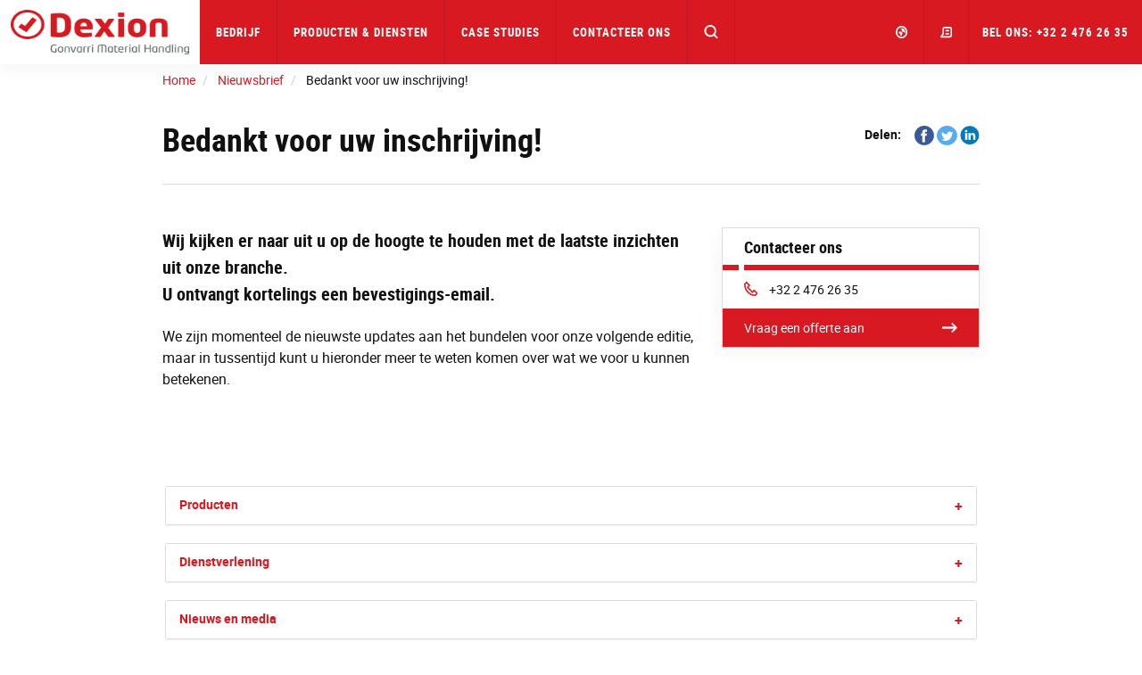

--- FILE ---
content_type: text/html; charset=utf-8
request_url: https://www.dexion.be/Nieuwsbrief/Bedankt/
body_size: 12556
content:




<!DOCTYPE html>
<html lang="nl-BE">
<head>
    <meta charset="utf-8" />
    <meta http-equiv="X-UA-Compatible" content="IE=10" />
    <meta name="viewport" content="width=device-width, initial-scale=1.0" />


    <meta property="og:title" content="Bedankt!" />
    <meta property="og:locale" content="nl-BE" />
    <meta property="og:url" content="http://www.dexion.be/Nieuwsbrief/Bedankt/" />

            
                <link rel="apple-touch-icon" sizes="180x180" href="/favicon/dexion/apple-touch-icon.png">
                <link rel="icon" type="image/png" sizes="32x32" href="/favicon/dexion/favicon-32x32.png">
                <link rel="icon" type="image/png" sizes="16x16" href="/favicon/dexion/favicon-16x16.png">
                <link rel="mask-icon" href="/favicon/dexion/safari-pinned-tab.svg" color="#5bbad5">
                <link rel="shortcut icon" href="/favicon/dexion/favicon.ico">
                <meta name="msapplication-TileColor" content="#ffffff">
                <meta name="msapplication-config" content="/favicon/dexion/browserconfig.xml">
                <meta name="theme-color" content="#ffffff">
            


    <title>Bedankt!</title>
        <meta name="description" content="Uw aanvraag werd goed ingediend en zal zo spoedig mogelijk behandeld worden.">
            <link rel="canonical" href="http://www.dexion.be/Nieuwsbrief/Bedankt/">


            <link rel="alternate" href="http://www.dexion.com/newsletter/thank-you/" hreflang="en" />
            <link rel="alternate" href="https://www.dexion.co.uk/newsletter/thank-you/" hreflang="en-GB" />
            <link rel="alternate" href="http://new.pss-constructor.co.uk/newsletter/thank-you/" hreflang="en-NZ" />
            <link rel="alternate" href="https://www.dexion.de/newsletter/bestatigung/" hreflang="de" />
            <link rel="alternate" href="https://www.constructor.se/nyhetsbrev/tack/" hreflang="sv" />
            <link rel="alternate" href="https://www.constructor.no/nyhetsbrev/takk/" hreflang="no" />
            <link rel="alternate" href="https://www.constructor.dk/nyhedsbrev/Tak/" hreflang="da" />
            <link rel="alternate" href="https://www.kasten.fi/Uutiskirje/Kiitos/" hreflang="fi" />
            <link rel="alternate" href="https://www.dexion.nl/nieuwsbrief/hartelijk-dank/" hreflang="nl" />
            <link rel="alternate" href="https://www.dexion.ro/newsletter/multumim/" hreflang="ro" />
            <link rel="alternate" href="https://www.dexionpolska.pl/biuletyn/dziekujemy/" hreflang="pl" />
            <link rel="alternate" href="http://www.dexion.be/fr-be/newsletter/merci/" hreflang="fr-BE" />
            <link rel="alternate" href="https://www.dexion.hu/newsletter/koszonjuk/" hreflang="hu" />
            <link rel="alternate" href="https://www.dexion.cz/newsletter/Dekujeme/" hreflang="cs-CZ" />
            <link rel="alternate" href="https://www.constructor-storage.ru/Novosti/Spasibo-za-obrasenie/" hreflang="ru" />
            <link rel="alternate" href="https://www.dexion.sk/newsletter/dakujem/" hreflang="sk" />
            <link rel="alternate" href="https://www.dexion.ie/newsletter/thank-you/" hreflang="en-IE" />
            <link rel="alternate" href="https://www.dexionfrance.fr/newsletter/merci/" hreflang="fr-FR" />
            <link rel="alternate" href="https://www.dexion-austria.at/newsletter/thank-you-for-subscribing/" hreflang="de-AT" />
            <link rel="alternate" href="https://www.dexionturkey.com/newsletter/tesekkur-ederim/" hreflang="tr" />
            <link rel="alternate" href="http://www.constructor-storage.uz/newsletter/thank-you-for-subscribing/" hreflang="uz-Cyrl-UZ" />
            <link rel="alternate" href="https://www.constructor-gmh.com/newsletter/thank-you/" hreflang="en-029" />
    <link rel="stylesheet" type="text/css" href="/Static/css/main.css" media="screen" />
    <link rel="stylesheet" type="text/css" href="/Static/cookieconsent/cookieconsent.css" media="screen" />

    <link href="/Static/css/print.css" rel="stylesheet" media="print" type="text/css" />
    

    <script src="https://code.jquery.com/jquery-3.1.1.min.js"
            integrity="sha256-hVVnYaiADRTO2PzUGmuLJr8BLUSjGIZsDYGmIJLv2b8="
            crossorigin="anonymous" charset="utf-8"></script>

    <script src="https://code.jquery.com/ui/1.12.1/jquery-ui.js"
            integrity="sha256-T0Vest3yCU7pafRw9r+settMBX6JkKN06dqBnpQ8d30="
            crossorigin="anonymous"></script>
    <style src="https://code.jquery.com/ui/1.12.1/themes/vader/jquery-ui.css" charset="utf-8"></style>

    <!-- Latest compiled and minified JavaScript -->
    <script src="https://maxcdn.bootstrapcdn.com/bootstrap/3.3.7/js/bootstrap.min.js" integrity="sha384-Tc5IQib027qvyjSMfHjOMaLkfuWVxZxUPnCJA7l2mCWNIpG9mGCD8wGNIcPD7Txa" crossorigin="anonymous"></script>

    <!-- Slick Slider -->
    <script src="/Static/slick-1.6.0/slick/slick.min.js"></script>

    <!-- jQuery Serializejson plugin -->
    <script src="/Static/js/jquery.serializejson.js"></script>

    <!-- Cookie consent -->
    <script src="/Static/cookieconsent/v3/cookieconsent.umd.js"></script>
    <link href="/Static/cookieconsent/v3/cookieconsent.css" rel="stylesheet" />
    

    <!-- Main JS -->
    <script src="/Static/js/main.js"></script>

    <!-- SVG use polyfill -->
    <script src="/Static/js/svgxuse.js"></script>

     

        <script>
            window.dataLayer = window.dataLayer || [];
            function gtag() { dataLayer.push(arguments); }

            gtag('consent', 'default', {
                'ad_storage': 'denied',
                'ad_user_data': 'denied',
                'ad_personalization': 'denied',
                'analytics_storage': 'denied'
            });
        </script>
<script>
(function(w, d, s, l, i){
w[l] = w[l] ||[]; w[l].push({
'gtm.start':
new Date().getTime(),event:'gtm.js'});var f = d.getElementsByTagName(s)[0],
j = d.createElement(s), dl = l != 'dataLayer' ? '&l=' + l : ''; j.async=true;j.src=
'https://www.googletagmanager.com/gtm.js?id='+i+dl;f.parentNode.insertBefore(j,f);
})(window,document,'script','dataLayer','GTM-KTPNFH8');
</script>
            <!-- Infinity Tracking Code 2023 -->
        <script>
            (function (i, n, f, t, y, x, z) {
                y = i._its = function () { return y.queue.push(arguments) }; y.version = '2.0'; y.queue = []; z = n.createElement(f); z.async = !0; z.src = t; x = n.getElementsByTagName(f)[0]; x.parentNode.insertBefore(z, x)
            })(window, document, 'script', 'https://script.infinity-tracking.com/infinitytrack.js?i=2939');
            window._its('init', '2939');
            window._its('track');
        </script>
        <!-- Infinity Tracking Code v2.0
        Copyright Infinity 2020
        www.infinity.co
        <script type="text/javascript">
            var _ictt = _ictt || [];
            _ictt.push(['_setIgrp', '2939']); // Installation ID
            _ictt.push(['_enableGAIntegration', { 'gua': true, 'ga': false }]);
            _ictt.push(['_enableAutoDiscovery']);
            _ictt.push(['_track']);
            (function () {
                var ict = document.createElement('script'); ict.type = 'text/javascript'; ict.async = true;
                ict.src = ('https:' == document.location.protocol ? 'https://' : 'http://') + 'ict.infinity-tracking.net/js/nas.v1.min.js';
                var scr = document.getElementsByTagName('script')[0]; scr.parentNode.insertBefore(ict, scr);
            })();
        </script>
        -->
        <!-- Infinity Tracking Code End -->
</head>

<body>
        <noscript><iframe src="https://www.googletagmanager.com/ns.html?id=GTM-KTPNFH8" height="0" width="0" style="display: none; visibility: hidden"></iframe></noscript>
    <a href="#maincontent" class="sr-only">Skip to main content</a>
    
    
    <div>


        <input id="currentLang" name="currentLang" type="hidden" value="nl-BE" />




<header class=" main-header">
    <nav class="navbar navbar-default navbar-fixed-top">
        <div class="container-fluid">
            <!-- Brand and toggle get grouped for better mobile display -->

            <div class="navbar-header">
                <a class="logo" href="/" title="Dexion Belgi&#235;">
                    <img src="/globalassets/images/company/logos/logo_dexion.png"/>

                </a>

                <div class="hidden-md hidden-lg dropdown fw active">
                    <a href="#" class="dropdown-toggle search-mobile-dropdown" data-toggle="dropdown" role="button" aria-haspopup="true" aria-expanded="false"><svg class='icon icon-md fill open-icon'><use xlink:href='/Static/gfx/svg_icons/sprite-out/sprite-in.svg#mag' /></svg><svg class='icon icon-md fill close-icon'><use xlink:href='/Static/gfx/svg_icons/sprite-out/sprite-in.svg#menu-close' /></svg></a>

                    <ul class="dropdown-menu background-1 dropdown-menu-whole-width search-mobile-menu">
                        <li>
<form action="/Zoeken/" class="form-inline searchbox" method="get">                                    <div class="container-fluid">
                                        <div class="row">
                                            <div class="col-xs-10 col-xs-offset-1 searchbox-wrapper form-group has-feedback">
                                                <input type="text" class="form-control search-input" name="q" id="SearchKeywords" placeholder="Zoek producten of inhoud">
                                                <span class="form-control-feedback search-icon"><svg class='icon icon-md fill'><use xlink:href='/Static/gfx/svg_icons/sprite-out/sprite-in.svg#mag' /></svg> </span>
                                            </div>

                                        </div>
                                    </div>
</form>
                        </li>
                    </ul>
                </div>

                <button type="button" class="navbar-toggle collapsed button-mobile" data-toggle="collapse" data-target="#bs-navbar-collapse" aria-expanded="false">
                    <span class="sr-only">Toggle navigation</span>
                    <span class="icon-bar top-bar"></span>
                    <span class="icon-bar middle-bar"></span>
                    <span class="icon-bar bottom-bar"></span>
                </button>
            </div>

            <div class="collapse navbar-collapse info-text-height" id="bs-navbar-collapse">
                <ul class="nav navbar-nav">

            <li class="dropdown fw">
                <a href="/Bedrijf/" title="Bedrijf" class="dropdown-toggle info-text-height" data-toggle="dropdown" role="button" aria-haspopup="true" aria-expanded="false">Bedrijf <span class="visible-sm visible-xs hidden-md hidden-lg mobilenav-border"></span> <span class="visible-sm visible-xs hidden-md hidden-lg expand-plucicon">+</span></a>
                <div class="visible-lg visible-md arrow"></div>

                <ul class="dropdown-menu background-1 dropdown-menu-whole-width dropdown-menu-mobile">
                    
                    <!--For mobile menu-->
                        <li class="hidden-md hidden-lg">

                            <div class="col-sm-12">
                                <div class="dropdown-menu-mobile__item">

                                    <a class="h2 heading" href="/Bedrijf/Over-ons/" target="Constructor.Models.Pages.StandardContentPageWithMenu_DynamicProxy">
                                        Over ons <span class="dropdown-menu-mobile__icon"><svg class='icon icon-sm fill'><use xlink:href='/Static/gfx/svg_icons/sprite-out/sprite-in.svg#link-arrow-right' /></svg></span>
                                    </a>
                                </div>
                            </div>
                        </li>
                        <li class="hidden-md hidden-lg">

                            <div class="col-sm-12">
                                <div class="dropdown-menu-mobile__item">

                                    <a class="h2 heading" href="/Bedrijf/Duurzaamheid/" target="Constructor.Models.Pages.StandardContentPageWithMenu_DynamicProxy">
                                        Duurzaamheid <span class="dropdown-menu-mobile__icon"><svg class='icon icon-sm fill'><use xlink:href='/Static/gfx/svg_icons/sprite-out/sprite-in.svg#link-arrow-right' /></svg></span>
                                    </a>
                                </div>
                            </div>
                        </li>
                        <li class="hidden-md hidden-lg">

                            <div class="col-sm-12">
                                <div class="dropdown-menu-mobile__item">

                                    <a class="h2 heading" href="/Bedrijf/downloads/" target="Constructor.Models.Pages.DownloadListPage_DynamicProxy">
                                        Downloads <span class="dropdown-menu-mobile__icon"><svg class='icon icon-sm fill'><use xlink:href='/Static/gfx/svg_icons/sprite-out/sprite-in.svg#link-arrow-right' /></svg></span>
                                    </a>
                                </div>
                            </div>
                        </li>
                        <li class="hidden-md hidden-lg">

                            <div class="col-sm-12">
                                <div class="dropdown-menu-mobile__item">

                                    <a class="h2 heading" href="/Bedrijf/Nieuws-en-media/" target="Constructor.Models.Pages.NewsOverviewPage_DynamicProxy">
                                        Nieuws en media <span class="dropdown-menu-mobile__icon"><svg class='icon icon-sm fill'><use xlink:href='/Static/gfx/svg_icons/sprite-out/sprite-in.svg#link-arrow-right' /></svg></span>
                                    </a>
                                </div>
                            </div>
                        </li>

                    <li>
                        <div class="container">
                            <div class="row flex-row">
                                    <div class="col-sm-3">

                                        <div class="well well-xs height-100 visible-md visible-lg">
                                            <a href="/Bedrijf/Over-ons/">
                                                <img class="img-responsive" alt="Over ons"
                                                     src="/globalassets/images/company/menu/about-us-menu-image.jpg?width=552&amp;height=324&amp;quality=80&amp;mode=crop" />
                                            </a>
                                            <div class="inner">
                                                <a class="h2 heading" href="/Bedrijf/Over-ons/">
                                                    Over ons
                                                </a>
                                                <ul class="list-unstyled">

                                                            <li>
                                                                <a class="" href="/Bedrijf/Over-ons/Geschiedenis/">Geschiedenis</a>
                                                            </li>
                                                            <li>
                                                                <a class="" href="/Bedrijf/Over-ons/Vestigingen/">Vestigingen</a>
                                                            </li>
                                                            <li>
                                                                <a class="" href="/Bedrijf/Over-ons/Versterk-ons-team/">Versterk ons team</a>
                                                            </li>
                                                    
                                                </ul>
                                                
                                            </div>
                                        </div>
                                    </div>
                                    <div class="col-sm-3">

                                        <div class="well well-xs height-100 visible-md visible-lg">
                                            <a href="/Bedrijf/Duurzaamheid/">
                                                <img class="img-responsive" alt="Duurzaamheid"
                                                     src="/globalassets/images/company/menu/sustainability-menu-image.jpg?width=552&amp;height=324&amp;quality=80&amp;mode=crop" />
                                            </a>
                                            <div class="inner">
                                                <a class="h2 heading" href="/Bedrijf/Duurzaamheid/">
                                                    Duurzaamheid
                                                </a>
                                                <ul class="list-unstyled">

                                                            <li>
                                                                <a class="" href="/Bedrijf/Duurzaamheid/Milieu/">Milieu</a>
                                                            </li>
                                                            <li>
                                                                <a class="" href="/Bedrijf/Duurzaamheid/Gezondheid-veiligheid/">Gezondheid &amp; Veiligheid</a>
                                                            </li>
                                                            <li>
                                                                <a class="" href="/Bedrijf/Duurzaamheid/Maatschappelijke-verantwoordelijkheid/">Maatschappelijke verantwoordelijkheid</a>
                                                            </li>
                                                    
                                                </ul>
                                                
                                            </div>
                                        </div>
                                    </div>
                                    <div class="col-sm-3">

                                        <div class="well well-xs height-100 visible-md visible-lg">
                                            <a href="/Bedrijf/downloads/">
                                                <img class="img-responsive" alt="Downloads"
                                                     src="/globalassets/test/download.jpg?width=552&amp;height=324&amp;quality=80&amp;mode=crop" />
                                            </a>
                                            <div class="inner">
                                                <a class="h2 heading" href="/Bedrijf/downloads/">
                                                    Downloads
                                                </a>
                                                <ul class="list-unstyled">

                                                            <li>
                                                                <a class="" href="/Bedrijf/downloads/Productcatalogi/">Productcatalogi</a>
                                                            </li>
                                                            <li>
                                                                <a class="" href="/Bedrijf/downloads/opslag-oplossingen-catalogi/">Opslag oplossingen catalogi</a>
                                                            </li>
                                                            <li>
                                                                <a class="" href="/Bedrijf/downloads/Industrie-Catalogi/">Industrie Catalogi</a>
                                                            </li>
                                                            <li>
                                                                <a class="" href="/Bedrijf/downloads/white-papers/">White Papers</a>
                                                            </li>
                                                            <li>
                                                                <a class="" href="/Bedrijf/downloads/Onderscheidingen-en-accreditaties/">Onderscheidingen en accreditaties</a>
                                                            </li>
                                                            <li>
                                                                <a class="" href="/Bedrijf/downloads/duurzaamheid/">Duurzaamheid</a>
                                                            </li>
                                                    
                                                </ul>
                                                
                                            </div>
                                        </div>
                                    </div>
                                    <div class="col-sm-3">

                                        <div class="well well-xs height-100 visible-md visible-lg">
                                            <a href="/Bedrijf/Nieuws-en-media/">
                                                <img class="img-responsive" alt="Nieuws en media"
                                                     src="/globalassets/images/company/menu/news-media-menu-image.jpg?width=552&amp;height=324&amp;quality=80&amp;mode=crop" />
                                            </a>
                                            <div class="inner">
                                                <a class="h2 heading" href="/Bedrijf/Nieuws-en-media/">
                                                    Nieuws en media
                                                </a>
                                                <ul class="list-unstyled">

                                                            <li>
                                                                <a class="" href="/Bedrijf/Nieuws-en-media/Algemeen-Nieuws/">Algemeen Nieuws</a>
                                                            </li>
                                                            <li>
                                                                <a class="" href="/Bedrijf/Nieuws-en-media/Productontwikkeling/">Productontwikkeling</a>
                                                            </li>
                                                            <li>
                                                                <a class="" href="/Bedrijf/Nieuws-en-media/Evenementen/">Evenementen</a>
                                                            </li>
                                                    
                                                </ul>
                                                
                                            </div>
                                        </div>
                                    </div>
                            </div>
                            <div class="text-right parent-link visible-md visible-lg">
                                <a href="/Bedrijf/">Bedrijf<svg class='icon icon-md fill'><use xlink:href='/Static/gfx/svg_icons/sprite-out/sprite-in.svg#link-arrow' /></svg></a>
                            </div>
                        </div>
                    </li>
                </ul>

            </li>

            <li class="dropdown fw">
                <a href="/producten-diensten/" class="dropdown-toggle info-text-height" data-toggle="dropdown" role="button" aria-haspopup="true" aria-expanded="false">Producten &amp; Diensten <span class="visible-sm visible-xs hidden-md hidden-lg mobilenav-border"></span> <span class="visible-sm visible-xs hidden-md hidden-lg expand-plucicon">+</span></a>
                <div class="visible-lg visible-md arrow"></div>

                <ul class="dropdown-menu background-1 dropdown-menu-whole-width dropdown-menu-mobile">
                    
                    <!--For mobile menu-->
                        <li class="hidden-md hidden-lg">

                            <div class="col-sm-12">
                                <div class="dropdown-menu-mobile__item">

                                    <a class="h2 heading" href="/producten/" target="Constructor.Models.Pages.SectionOverviewPage_DynamicProxy">
                                        Producten <span class="dropdown-menu-mobile__icon"><svg class='icon icon-sm fill'><use xlink:href='/Static/gfx/svg_icons/sprite-out/sprite-in.svg#link-arrow-right' /></svg></span>
                                    </a>
                                </div>
                            </div>
                        </li>
                        <li class="hidden-md hidden-lg">

                            <div class="col-sm-12">
                                <div class="dropdown-menu-mobile__item">

                                    <a class="h2 heading" href="/industrieen/" target="Constructor.Models.Pages.SectionOverviewPage_DynamicProxy">
                                        Industrie&#235;n <span class="dropdown-menu-mobile__icon"><svg class='icon icon-sm fill'><use xlink:href='/Static/gfx/svg_icons/sprite-out/sprite-in.svg#link-arrow-right' /></svg></span>
                                    </a>
                                </div>
                            </div>
                        </li>
                        <li class="hidden-md hidden-lg">

                            <div class="col-sm-12">
                                <div class="dropdown-menu-mobile__item">

                                    <a class="h2 heading" href="/opslag-oplossingen/" target="Constructor.Models.Pages.SectionOverviewPage_DynamicProxy">
                                        Opslag Oplossingen <span class="dropdown-menu-mobile__icon"><svg class='icon icon-sm fill'><use xlink:href='/Static/gfx/svg_icons/sprite-out/sprite-in.svg#link-arrow-right' /></svg></span>
                                    </a>
                                </div>
                            </div>
                        </li>
                        <li class="hidden-md hidden-lg">

                            <div class="col-sm-12">
                                <div class="dropdown-menu-mobile__item">

                                    <a class="h2 heading" href="/dienstverlening/" target="Constructor.Models.Pages.SectionOverviewPage_DynamicProxy">
                                        Dienstverlening <span class="dropdown-menu-mobile__icon"><svg class='icon icon-sm fill'><use xlink:href='/Static/gfx/svg_icons/sprite-out/sprite-in.svg#link-arrow-right' /></svg></span>
                                    </a>
                                </div>
                            </div>
                        </li>

                    <li>
                        <div class="container">
                            <div class="row flex-row">
                                    <div class="col-sm-3">

                                        <div class="well well-xs height-100 visible-md visible-lg">
                                            <a href="/producten/">
                                                <img class="img-responsive" alt="Producten"
                                                     src="/globalassets/images/products/products.jpg?width=552&amp;height=324&amp;quality=80&amp;mode=crop" />
                                            </a>
                                            <div class="inner">
                                                <a class="h2 heading" href="/producten/">
                                                    Producten
                                                </a>
                                                <ul class="list-unstyled">

                                                            <li>
                                                                <a class="" href="/producten/palletopslag/">Palletstellingen</a>
                                                            </li>
                                                            <li>
                                                                <a class="" href="/producten/legbordrekken/">Legbordrekken</a>
                                                            </li>
                                                            <li>
                                                                <a class="" href="/producten/opslagmachines/">Opslagmachines</a>
                                                            </li>
                                                            <li>
                                                                <a class="" href="/producten/draagarmstellingen/">Draagarmstellingen</a>
                                                            </li>
                                                            <li>
                                                                <a class="" href="/producten/optimalisering-van-de-werkruimte/">Optimalisering van de werkruimte</a>
                                                            </li>
                                                            <li>
                                                                <a class="" href="/producten/accessoires/">Accessoires</a>
                                                            </li>
                                                    
                                                </ul>
                                                
                                            </div>
                                        </div>
                                    </div>
                                    <div class="col-sm-3">

                                        <div class="well well-xs height-100 visible-md visible-lg">
                                            <a href="/industrieen/">
                                                <img class="img-responsive" alt="Industrie&#235;n"
                                                     src="/globalassets/images/industries/industry.jpg?width=552&amp;height=324&amp;quality=80&amp;mode=crop" />
                                            </a>
                                            <div class="inner">
                                                <a class="h2 heading" href="/industrieen/">
                                                    Industrie&#235;n
                                                </a>
                                                <ul class="list-unstyled">

                                                            <li>
                                                                <a class="" href="/industrieen/Logistieke-dienstverlening/">Logistieke dienstverlening</a>
                                                            </li>
                                                            <li>
                                                                <a class="" href="/industrieen/automotive/">Automotive</a>
                                                            </li>
                                                            <li>
                                                                <a class="" href="/industrieen/Voedsel-Dranken/">Voedsel &amp; Dranken</a>
                                                            </li>
                                                            <li>
                                                                <a class="" href="/industrieen/Slanke-productie/">Slanke Productie / Lean Manufacturing</a>
                                                            </li>
                                                            <li>
                                                                <a class="" href="/industrieen/ecommerce/">eCommerce</a>
                                                            </li>
                                                            <li>
                                                                <a class="" href="/industrieen/Farmaceutica/">Farmaceutica</a>
                                                            </li>
                                                            <li class="mega-menu-hide-item">
                                                                <a class="" href="/industrieen/Garage-Werkplaats/">Garage &amp; Werkplaats</a>
                                                            </li>
                                                            <li class="mega-menu-hide-item">
                                                                <a class="" href="/industrieen/Bouwmaterialen/">Bouwmaterialen</a>
                                                            </li>
                                                            <li class="mega-menu-hide-item">
                                                                <a class="" href="/industrieen/Visvangst/">Visvangst</a>
                                                            </li>
                                                            <li class="mega-menu-hide-item">
                                                                <a class="" href="/industrieen/Textiel-Kledij/">Textiel / Kledij</a>
                                                            </li>
                                                    
                                                </ul>
                                                    <span class="btn-mega-manu-show-all">...</span>
                                                
                                            </div>
                                        </div>
                                    </div>
                                    <div class="col-sm-3">

                                        <div class="well well-xs height-100 visible-md visible-lg">
                                            <a href="/opslag-oplossingen/">
                                                <img class="img-responsive" alt="Opslag Oplossingen"
                                                     src="/globalassets/images/solutions/solutions.jpg?width=552&amp;height=324&amp;quality=80&amp;mode=crop" />
                                            </a>
                                            <div class="inner">
                                                <a class="h2 heading" href="/opslag-oplossingen/">
                                                    Opslag Oplossingen
                                                </a>
                                                <ul class="list-unstyled">

                                                            <li>
                                                                <a class="" href="/opslag-oplossingen/Koude-opslag-Koel-Vries/">Koude opslag (Koel &amp; Vries)</a>
                                                            </li>
                                                            <li>
                                                                <a class="" href="/opslag-oplossingen/oplossingen-voor-kleingoed-opslag/">Oplossingen voor kleingoed opslag</a>
                                                            </li>
                                                            <li>
                                                                <a class="" href="/opslag-oplossingen/dynamische-opslagsystemen/">Dynamische Opslagsystemen</a>
                                                            </li>
                                                            <li>
                                                                <a class="" href="/opslag-oplossingen/Zware-lasten/">Zware lasten</a>
                                                            </li>
                                                            <li>
                                                                <a class="" href="/opslag-oplossingen/Bandenopslag/">Bandenopslag</a>
                                                            </li>
                                                            <li>
                                                                <a class="" href="/opslag-oplossingen/Langgoed/">Langgoed</a>
                                                            </li>
                                                            <li class="mega-menu-hide-item">
                                                                <a class="" href="/opslag-oplossingen/Geautomatiseerde-magazijnen/">Geautomatiseerde magazijnen</a>
                                                            </li>
                                                            <li class="mega-menu-hide-item">
                                                                <a class="" href="/opslag-oplossingen/Etagebouw/">Etagebouw</a>
                                                            </li>
                                                            <li class="mega-menu-hide-item">
                                                                <a class="" href="/opslag-oplossingen/Seismische-Zones/">Seismische Zones</a>
                                                            </li>
                                                    
                                                </ul>
                                                    <span class="btn-mega-manu-show-all">...</span>
                                                
                                            </div>
                                        </div>
                                    </div>
                                    <div class="col-sm-3">

                                        <div class="well well-xs height-100 visible-md visible-lg">
                                            <a href="/dienstverlening/">
                                                <img class="img-responsive" alt="Dienstverlening"
                                                     src="/globalassets/services/services.jpg?width=552&amp;height=324&amp;quality=80&amp;mode=crop" />
                                            </a>
                                            <div class="inner">
                                                <a class="h2 heading" href="/dienstverlening/">
                                                    Dienstverlening
                                                </a>
                                                <ul class="list-unstyled">

                                                            <li>
                                                                <a class="" href="/dienstverlening/Adviesverlening/">Adviesverlening</a>
                                                            </li>
                                                            <li>
                                                                <a class="" href="/dienstverlening/Rekinspecties/">Rekinspecties</a>
                                                            </li>
                                                            <li>
                                                                <a class="" href="/dienstverlening/Montage/">Montage</a>
                                                            </li>
                                                            <li>
                                                                <a class="" href="/dienstverlening/Service-Onderhoud/">Service &amp; Onderhoud</a>
                                                            </li>
                                                            <li>
                                                                <a class="" href="/dienstverlening/Gezondheid-en-veiligheid/">Gezondheid en veiligheid</a>
                                                            </li>
                                                            <li>
                                                                <a class="" href="/dienstverlening/Cursussen-Seminaries/">Cursussen &amp; Seminaries</a>
                                                            </li>
                                                    
                                                </ul>
                                                
                                            </div>
                                        </div>
                                    </div>
                            </div>
                            <div class="text-right parent-link visible-md visible-lg">
                                <a href="/producten-diensten/">Producten &amp; Diensten<svg class='icon icon-md fill'><use xlink:href='/Static/gfx/svg_icons/sprite-out/sprite-in.svg#link-arrow' /></svg></a>
                            </div>
                        </div>
                    </li>
                </ul>

            </li>

                                    <li><a title="Case studies" href="/case-studies/">Case Studies</a></li>

                                    <li><a title="Contacteer ons" href="/Contacteer-ons/">Contacteer ons</a></li>

                    <li class="search-in-nav">
                        <div class="searchbox-wrapper form-group has-feedback">
                            
<form action="/Zoeken/" class="form-inline searchbox" method="get">                                    <input type="text" class="form-control search-input" name="q" id="SearchKeywords" placeholder="Zoek producten of inhoud">
                                    <span class="form-control-feedback search-icon"><svg class='icon icon-md fill'><use xlink:href='/Static/gfx/svg_icons/sprite-out/sprite-in.svg#mag' /></svg> </span>
</form>
                        </div>
                    </li>
                    <li class="search-button-in-nav hidden-xs hidden-sm dropdown fw active">
                        <a href="#" class="dropdown-toggle" data-toggle="dropdown" role="button" aria-haspopup="true" aria-expanded="false"><svg class='icon icon-md fill open-icon'><use xlink:href='/Static/gfx/svg_icons/sprite-out/sprite-in.svg#mag' /></svg><svg class='icon icon-md fill close-icon'><use xlink:href='/Static/gfx/svg_icons/sprite-out/sprite-in.svg#menu-close' /></svg></a>
                        <div class="arrow"></div>
                        <ul class="dropdown-menu background-1 dropdown-menu-whole-width">
                            <li>
                                <!--
                                <form class="navbar-form navbar-left">
                                    <div class="form-group">
                                        <input type="text" class="form-control" placeholder="Search">
                                    </div>
                                    <button type="submit" class="btn btn-default">Submit</button>
                                </form>
                                -->

<form action="/Zoeken/" class="form-inline searchbox" method="get">                                        <div class="container-fluid">
                                            <div class="row">
                                                <div class="col-xs-10 col-xs-offset-1 searchbox-wrapper form-group has-feedback">
                                                    <input type="text" class="form-control search-input" name="q" id="SearchKeywords" placeholder="Zoek producten of inhoud">
                                                    <span class="form-control-feedback search-icon"><svg class='icon icon-md fill'><use xlink:href='/Static/gfx/svg_icons/sprite-out/sprite-in.svg#mag' /></svg> </span>
                                                </div>

                                            </div>
                                        </div>
</form>
                            </li>
                        </ul>
                    </li>

                </ul>

                <ul class="nav navbar-nav navbar-right">
                        <li class="dropdown fw">
                            <a href="#" class="dropdown-toggle small" data-toggle="dropdown" role="button" aria-haspopup="true" aria-expanded="false">
                                <svg class='icon icon-md fill hidden-sm hidden-xs'><use xlink:href='/Static/gfx/svg_icons/sprite-out/sprite-in.svg#market' /></svg>
                                <svg class='icon icon-lg fill visible-sm visible-xs'><use xlink:href='/Static/gfx/svg_icons/sprite-out/sprite-in.svg#market' /></svg>
                                <!--Plus and border icons for mobile view-->
                                <span class="visible-sm visible-xs hidden-md hidden-lg mobilenav-border"></span> <span class="visible-sm visible-xs hidden-md hidden-lg expand-plucicon">+</span>
                                <!-----------------End ------------->
                                <!--Get all the hosted languages (skip the first(wild card) (*)) for now -->
                                


                            </a>
                            <ul class="dropdown-menu background-1 dropdown-menu-whole-width dropdown-menu-mobile">
                                
                                <li class="market-picker-group">
<div class="container">
    <div class="row">
        <div class="col-xs-12">
            <span class="h2 heading market-picker-heading">Local Offices</span>
        </div>
    </div>
    <div class="row">
                        <div class="col-md-3 col-sm-6"><a class="market-picker-link h4 " href="//www.dexion-austria.at">Austria</a></div>
                        <div class="col-md-3 col-sm-6">
                            <a class="market-picker-link js-sub-dropdown-toggle h4 " href="#">
                                Belgium <span>+</span>
                            </a>
                            <ul class="js-sub-dropdown hidden list-unstyled">
                                    <li><a class="h5 current" href="//www.dexion.be">Dexion.be (NL)</a></li>
                                    <li><a class="h5 " href="//www.dexion.be/fr-be">Dexion.be (FR)</a></li>
                            </ul>
                        </div>
                        <div class="col-md-3 col-sm-6"><a class="market-picker-link h4 " href="//www.almaceno.co/en/">Colombia</a></div>
                        <div class="col-md-3 col-sm-6"><a class="market-picker-link h4 " href="//www.dexion.cz">Czech Republic</a></div>
                        <div class="col-md-3 col-sm-6"><a class="market-picker-link h4 " href="//www.constructor.dk">Denmark</a></div>
                        <div class="col-md-3 col-sm-6"><a class="market-picker-link h4 " href="//www.kasten.fi">Finland</a></div>
                        <div class="col-md-3 col-sm-6"><a class="market-picker-link h4 " href="//www.dexionfrance.fr">France</a></div>
                        <div class="col-md-3 col-sm-6"><a class="market-picker-link h4 " href="//www.dexion.de">Germany</a></div>
                        <div class="col-md-3 col-sm-6"><a class="market-picker-link h4 " href="//www.dexion.hu">Hungary</a></div>
                        <div class="col-md-3 col-sm-6"><a class="market-picker-link h4 " href="//www.constructor.no">Norway</a></div>
                        <div class="col-md-3 col-sm-6"><a class="market-picker-link h4 " href="//www.dexionpolska.pl">Poland</a></div>
                        <div class="col-md-3 col-sm-6"><a class="market-picker-link h4 " href="//www.dexion.pt">Portugal</a></div>
                        <div class="col-md-3 col-sm-6"><a class="market-picker-link h4 " href="//www.dexion.ro">Romania</a></div>
                        <div class="col-md-3 col-sm-6"><a class="market-picker-link h4 " href="//www.dexion.sk">Slovakia</a></div>
                        <div class="col-md-3 col-sm-6"><a class="market-picker-link h4 " href="//www.dexion.com">Spain</a></div>
                        <div class="col-md-3 col-sm-6">
                            <a class="market-picker-link js-sub-dropdown-toggle h4 " href="#">
                                Sweden <span>+</span>
                            </a>
                            <ul class="js-sub-dropdown hidden list-unstyled">
                                    <li><a class="h5 " href="//www.constructor.se">Constructor.se</a></li>
                                    <li><a class="h5 " href="//www.gonvarristalteknik.se">GonvarriStalteknik.se</a></li>
                            </ul>
                        </div>
                        <div class="col-md-3 col-sm-6"><a class="market-picker-link h4 " href="//www.dexion-storage.ch">Switzerland</a></div>
                        <div class="col-md-3 col-sm-6"><a class="market-picker-link h4 " href="//www.dexion.nl">The Netherlands</a></div>
                        <div class="col-md-3 col-sm-6"><a class="market-picker-link h4 " href="//www.dexion.co.uk">United Kingdom</a></div>

    </div>
</div>

                                </li>
                                <li class="market-picker-group">
<div class="container">
    <div class="row">
        <div class="col-xs-12">
            <span class="h2 heading market-picker-heading">Other</span>
        </div>
    </div>
    <div class="row">
                        <div class="col-md-3 col-sm-6">
                            <a class="market-picker-link js-sub-dropdown-toggle h4 " href="#">
                                International <span>+</span>
                            </a>
                            <ul class="js-sub-dropdown hidden list-unstyled">
                                    <li><a class="h5 " href="//www.gonvarri-mh.com">Gonvarri-mh.com</a></li>
                                    <li><a class="h5 " href="//www.dexion.com">Dexion.com</a></li>
                                    <li><a class="h5 " href="//www.gonvarristalteknik.com">GonvarriStalteknik.com</a></li>
                            </ul>
                        </div>
                        <div class="col-md-3 col-sm-6">
                            <a class="market-picker-link js-sub-dropdown-toggle h4 " href="#">
                                Export (Europe) <span>+</span>
                            </a>
                            <ul class="js-sub-dropdown hidden list-unstyled">
                                    <li><a class="h5 " href="//www.dexion.al">Albania</a></li>
                                    <li><a class="h5 " href="//www.dexion.ba">Bosnia &amp; Herzegovina</a></li>
                                    <li><a class="h5 " href="//www.dexion.bg">Bulgaria</a></li>
                                    <li><a class="h5 " href="//www.dexioncroatia.com">Croatia</a></li>
                                    <li><a class="h5 " href="//www.dexion.com.cy">Cyprus</a></li>
                                    <li><a class="h5 " href="//www.dexion.ie">Ireland</a></li>
                                    <li><a class="h5 " href="//www.dexion.lu">Luxembourg</a></li>
                                    <li><a class="h5 " href="//www.dexion-storage.mk">Macedonia</a></li>
                                    <li><a class="h5 " href="//www.dexion.md">Moldova</a></li>
                                    <li><a class="h5 " href="//www.dexion-storage.me">Montenegro</a></li>
                                    <li><a class="h5 " href="//www.dexion.rs">Serbia</a></li>
                                    <li><a class="h5 " href="//www.dexion.si">Slovenia</a></li>
                                    <li><a class="h5 " href="//www.dexionturkey.com">Turkey</a></li>
                                    <li><a class="h5 " href="//www.dexion.ua">Ukraine</a></li>
                            </ul>
                        </div>
                        <div class="col-md-3 col-sm-6">
                            <a class="market-picker-link js-sub-dropdown-toggle h4 " href="#">
                                Export (Asia) <span>+</span>
                            </a>
                            <ul class="js-sub-dropdown hidden list-unstyled">
                                    <li><a class="h5 " href="//www.constructor-asia.com">Constructor Asia</a></li>
                            </ul>
                        </div>

    </div>
</div>

                                </li>

                                
                                
                            </ul>
                        </li>
                            <li class="dropdown">
                                <a href="#" class="dropdown-toggle small" data-toggle="dropdown" role="button" aria-haspopup="true" aria-expanded="false">
                                    <svg class='icon icon-md fill hidden-sm hidden-xs'><use xlink:href='/Static/gfx/svg_icons/sprite-out/sprite-in.svg#lang' /></svg>
                                    <svg class='icon icon-lg fill visible-sm visible-xs'><use xlink:href='/Static/gfx/svg_icons/sprite-out/sprite-in.svg#lang' /></svg>
                                    <span class="visible-sm visible-xs hidden-md hidden-lg mobilenav-border"></span> <span class="visible-sm visible-xs hidden-md hidden-lg expand-plucicon">+</span>
                                    

                                </a>
                                <ul class="dropdown-menu dropdown-menu-lg">
                                    <!--Get all the hosted languages (skip the first(wild card) (*)) for now -->
                                    <!-- Version 2 -->


                                        <li class="active"><a href="/">Nederlands (Belgi&#235;)</a></li>
                                        <li role="separator" class="divider"></li>
                                            <li><a href="/fr-be">fran&#231;ais (Belgique)</a></li>
                                </ul>
                            </li>
                                            <li class="">
                            <div class="navbar-message">
                                <p>Bel ons: +32 2 476 26 35</p>
                            </div>
                        </li>
                </ul>
            </div><!-- /.container-fluid -->
        
    </nav>
</header>

        <div id="maincontent">
            

<div class="standard-page background-0"  >
    <div class="container-fluid">
        <header>

        </header>
    </div>



    <div class="hidden-xs container show-amp">
        <div class="row">
            <div class="col-xs-12">
                <ul class="breadcrumb" itemscope itemtype="http://schema.org/BreadcrumbList">
                    <li itemprop="itemListElement" itemscope itemtype="http://schema.org/ListItem">

                        <a href="/" itemprop="item">
                            <span itemprop="name">Home</span>
                        </a>
                        <meta itemprop="position" content="1" />
                    </li>
                                    <li itemprop="itemListElement" itemscope itemtype="http://schema.org/ListItem">
                    <a href="/Nieuwsbrief/" itemprop="item">
                        <span itemprop="name">Nieuwsbrief</span>
                    </a>
                    <meta itemprop="position" content="2"/>
                </li>
                <li itemprop="itemListElement" itemscope itemtype="http://schema.org/ListItem">
                    <span itemprop="name">Bedankt voor uw inschrijving!</span>
                    <meta itemprop="position" content="3"/>
                </li>

                </ul>
            </div>
        </div>
    </div>


    <div class="row hidden-lg hidden-md hidden-sm social-share-mobile ">
        <div class="col-sm-4">
            <div class="flex-v-center">
                <aside class="share-block small headline-margin flex-right ">
                        <span class="text">Delen: </span>
                <a target="_blank" title="shareIcon.NetworkName" href="https://www.facebook.com/sharer/sharer.php?u=http://www.dexion.be/Nieuwsbrief/Bedankt/"><span class="sr-only">Share on Facebook</span> <svg class='icon icon-lg icon-middle'><use xlink:href='/Static/gfx/social_svg_icons/sprite-out/sprite-in.svg#facebook' /></svg></a>
                <a target="_blank" title="shareIcon.NetworkName" href="https://twitter.com/home?status=http://www.dexion.be/Nieuwsbrief/Bedankt/"><span class="sr-only">Share on Twitter</span> <svg class='icon icon-lg icon-middle'><use xlink:href='/Static/gfx/social_svg_icons/sprite-out/sprite-in.svg#twitter' /></svg></a>
                <a target="_blank" title="shareIcon.NetworkName" href="https://www.linkedin.com/shareArticle?mini=true&amp;url=http://www.dexion.be/Nieuwsbrief/Bedankt/&amp;title=&amp;summary=&amp;source="><span class="sr-only">Share on Linkedin</span> <svg class='icon icon-lg icon-middle'><use xlink:href='/Static/gfx/social_svg_icons/sprite-out/sprite-in.svg#linkedin' /></svg></a>

                </aside>
            </div>
        </div>
    </div>

    <div class="container standard-page-padding standard-page-padding-reset">
        <div class="row">
            <div class="col-sm-8">
                <h1 class="headline"   >
                    Bedankt voor uw inschrijving!
                </h1>
            </div>
            <div class="hidden-xs col-sm-4">
                <div class="flex-v-center">
                    <aside class="share-block small headline-margin flex-right ">
                            <span class="text">Delen: </span>
                <a target="_blank" title="shareIcon.NetworkName" href="https://www.facebook.com/sharer/sharer.php?u=http://www.dexion.be/Nieuwsbrief/Bedankt/"><span class="sr-only">Share on Facebook</span> <svg class='icon icon-lg icon-middle'><use xlink:href='/Static/gfx/social_svg_icons/sprite-out/sprite-in.svg#facebook' /></svg></a>
                <a target="_blank" title="shareIcon.NetworkName" href="https://twitter.com/home?status=http://www.dexion.be/Nieuwsbrief/Bedankt/"><span class="sr-only">Share on Twitter</span> <svg class='icon icon-lg icon-middle'><use xlink:href='/Static/gfx/social_svg_icons/sprite-out/sprite-in.svg#twitter' /></svg></a>
                <a target="_blank" title="shareIcon.NetworkName" href="https://www.linkedin.com/shareArticle?mini=true&amp;url=http://www.dexion.be/Nieuwsbrief/Bedankt/&amp;title=&amp;summary=&amp;source="><span class="sr-only">Share on Linkedin</span> <svg class='icon icon-lg icon-middle'><use xlink:href='/Static/gfx/social_svg_icons/sprite-out/sprite-in.svg#linkedin' /></svg></a>

                    </aside>
                </div>
            </div>
        </div>
        <div class="row">
            <div class="col-xs-12">
                <div class="divider-line-gray hidden-xs"></div>
            </div>
        </div>
    </div>

    




    <div class="container">
        <div class="row">
            <div class="col-sm-8">
                    <article>
                        <div class="lead clearfix fix-img-width" 
>
                            <p>Wij kijken er naar uit u op de hoogte te houden met de laatste inzichten uit onze branche.</p>
<p>U ontvangt kortelings een bevestigings-email.</p>
                        </div>
                        <div class="clearfix fix-img-width" 
>
                            <p>We zijn momenteel de nieuwste updates aan het bundelen voor onze volgende editie, maar in tussentijd kunt u hieronder meer te weten komen over wat we voor u kunnen betekenen.</p>
                        </div>
                    </article>
                
            </div>
            <div class="col-sm-4">
                



<div class="sidebar-box">
    <div class="h3">Contacteer ons</div>
    <div class="divider-line small"></div>
    <ul class="list-unstyled icon-link-list">
                    <li>
                <svg class='icon icon-md stroke icon-link-color'><use xlink:href='/Static/gfx/svg_icons/sprite-out/sprite-in.svg#phone' /></svg><span class="sr-only">Phone:</span><span class="InfinityNumber clickable">+32 2 476 26 35</span>
            </li>
            </ul>
        <a href="/vraag-een-offerte-aan/" class="link-bar"><span class="link-text">Vraag een offerte aan</span> <svg class='icon icon-md fill'><use xlink:href='/Static/gfx/svg_icons/sprite-out/sprite-in.svg#link-arrow' /></svg></a>
</div>


    

            </div>
        </div>
    </div>

    




<div class="container standard-page-padding-lg">
    
    <div class="visible-lg">
        <div class="flex-row row">
                <div class="col-sm-3 category-frame">
                    <div class="thumbnail">
                        <a href="/producten/">
                            <img class="img-responsive" alt="Producten" src="/globalassets/images/products/products.jpg?width=276&height=162&mode=crop" />
                        </a>
                        <div class="caption">
                            <h2><a href="/producten/">Producten</a></h2>
                            <ul>
                                    <li>
                                        <a href="/producten/palletopslag/">Palletstellingen</a>
                                    </li>
                                    <li>
                                        <a href="/producten/legbordrekken/">Legbordrekken</a>
                                    </li>
                                    <li>
                                        <a href="/producten/opslagmachines/">Opslagmachines</a>
                                    </li>
                                    <li>
                                        <a href="/producten/draagarmstellingen/">Draagarmstellingen</a>
                                    </li>
                                    <li>
                                        <a href="/producten/optimalisering-van-de-werkruimte/">Optimalisering van de werkruimte</a>
                                    </li>
                                    <li>
                                        <a href="/producten/accessoires/">Accessoires</a>
                                    </li>
                            </ul>

                        </div>
                    </div>
                </div>
                <div class="col-sm-3 category-frame">
                    <div class="thumbnail">
                        <a href="/dienstverlening/">
                            <img class="img-responsive" alt="Dienstverlening" src="/globalassets/services/services.jpg?width=276&height=162&mode=crop" />
                        </a>
                        <div class="caption">
                            <h2><a href="/dienstverlening/">Dienstverlening</a></h2>
                            <ul>
                                    <li>
                                        <a href="/dienstverlening/Adviesverlening/">Adviesverlening</a>
                                    </li>
                                    <li>
                                        <a href="/dienstverlening/Rekinspecties/">Rekinspecties</a>
                                    </li>
                                    <li>
                                        <a href="/dienstverlening/Montage/">Montage</a>
                                    </li>
                                    <li>
                                        <a href="/dienstverlening/Service-Onderhoud/">Service &amp; Onderhoud</a>
                                    </li>
                                    <li>
                                        <a href="/dienstverlening/Gezondheid-en-veiligheid/">Gezondheid en veiligheid</a>
                                    </li>
                                    <li>
                                        <a href="/dienstverlening/Cursussen-Seminaries/">Cursussen &amp; Seminaries</a>
                                    </li>
                            </ul>

                        </div>
                    </div>
                </div>
                <div class="col-sm-3 category-frame">
                    <div class="thumbnail">
                        <a href="/Bedrijf/Nieuws-en-media/">
                            <img class="img-responsive" alt="Nieuws en media" src="/globalassets/images/company/menu/news-media-menu-image.jpg?width=276&height=162&mode=crop" />
                        </a>
                        <div class="caption">
                            <h2><a href="/Bedrijf/Nieuws-en-media/">Nieuws en media</a></h2>
                            <ul>
                                    <li>
                                        <a href="/Bedrijf/Nieuws-en-media/Algemeen-Nieuws/">Algemeen Nieuws</a>
                                    </li>
                                    <li>
                                        <a href="/Bedrijf/Nieuws-en-media/Productontwikkeling/">Productontwikkeling</a>
                                    </li>
                                    <li>
                                        <a href="/Bedrijf/Nieuws-en-media/Evenementen/">Evenementen</a>
                                    </li>
                            </ul>

                        </div>
                    </div>
                </div>
                <div class="col-sm-3 category-frame">
                    <div class="thumbnail">
                        <a href="/Bedrijf/downloads/">
                            <img class="img-responsive" alt="Downloads" src="/globalassets/test/download.jpg?width=276&height=162&mode=crop" />
                        </a>
                        <div class="caption">
                            <h2><a href="/Bedrijf/downloads/">Downloads</a></h2>
                            <ul>
                                    <li>
                                        <a href="/Bedrijf/downloads/Productcatalogi/">Productcatalogi</a>
                                    </li>
                                    <li>
                                        <a href="/Bedrijf/downloads/opslag-oplossingen-catalogi/">Opslag oplossingen catalogi</a>
                                    </li>
                                    <li>
                                        <a href="/Bedrijf/downloads/Industrie-Catalogi/">Industrie Catalogi</a>
                                    </li>
                                    <li>
                                        <a href="/Bedrijf/downloads/white-papers/">White Papers</a>
                                    </li>
                                    <li>
                                        <a href="/Bedrijf/downloads/Onderscheidingen-en-accreditaties/">Onderscheidingen en accreditaties</a>
                                    </li>
                                    <li>
                                        <a href="/Bedrijf/downloads/duurzaamheid/">Duurzaamheid</a>
                                    </li>
                            </ul>

                        </div>
                    </div>
                </div>
        </div>
    </div>

    <div class="row">
        <div class="hidden-lg categories-mobile">
                <div class="panel-group one-at-a-time">
                    <div class="panel panel-primary panel-collapsable">
                        <div class="panel-heading flex inline-block" style="justify-content: space-between">
                            <strong><a href="/producten/">Producten</a> </strong>
                            <a role="button" class="panel-expander" id="icon" ><span class="plus-icon">+</span><span class="minus-icon hide">–</span></a>
                         
                        </div>
                        <div class="panel-body collapse">
                            <div class="thumbnail">
                                <a href="/producten/">
                                    <img class="img-responsive" alt="Producten" src="/globalassets/images/products/products.jpg?width=276&height=162&mode=crop" />
                                </a>
                                <div class="caption">
                                    
                                    <ul>
                                            <li>
                                                <a href="/producten/palletopslag/">Palletstellingen</a>
                                            </li>
                                            <li>
                                                <a href="/producten/legbordrekken/">Legbordrekken</a>
                                            </li>
                                            <li>
                                                <a href="/producten/opslagmachines/">Opslagmachines</a>
                                            </li>
                                            <li>
                                                <a href="/producten/draagarmstellingen/">Draagarmstellingen</a>
                                            </li>
                                            <li>
                                                <a href="/producten/optimalisering-van-de-werkruimte/">Optimalisering van de werkruimte</a>
                                            </li>
                                            <li>
                                                <a href="/producten/accessoires/">Accessoires</a>
                                            </li>
                                    </ul>

                                </div>
                            </div>
                        </div>
                    </div>
                </div>
                <div class="panel-group one-at-a-time">
                    <div class="panel panel-primary panel-collapsable">
                        <div class="panel-heading flex inline-block" style="justify-content: space-between">
                            <strong><a href="/dienstverlening/">Dienstverlening</a> </strong>
                            <a role="button" class="panel-expander" id="icon" ><span class="plus-icon">+</span><span class="minus-icon hide">–</span></a>
                         
                        </div>
                        <div class="panel-body collapse">
                            <div class="thumbnail">
                                <a href="/dienstverlening/">
                                    <img class="img-responsive" alt="Dienstverlening" src="/globalassets/services/services.jpg?width=276&height=162&mode=crop" />
                                </a>
                                <div class="caption">
                                    
                                    <ul>
                                            <li>
                                                <a href="/dienstverlening/Adviesverlening/">Adviesverlening</a>
                                            </li>
                                            <li>
                                                <a href="/dienstverlening/Rekinspecties/">Rekinspecties</a>
                                            </li>
                                            <li>
                                                <a href="/dienstverlening/Montage/">Montage</a>
                                            </li>
                                            <li>
                                                <a href="/dienstverlening/Service-Onderhoud/">Service &amp; Onderhoud</a>
                                            </li>
                                            <li>
                                                <a href="/dienstverlening/Gezondheid-en-veiligheid/">Gezondheid en veiligheid</a>
                                            </li>
                                            <li>
                                                <a href="/dienstverlening/Cursussen-Seminaries/">Cursussen &amp; Seminaries</a>
                                            </li>
                                    </ul>

                                </div>
                            </div>
                        </div>
                    </div>
                </div>
                <div class="panel-group one-at-a-time">
                    <div class="panel panel-primary panel-collapsable">
                        <div class="panel-heading flex inline-block" style="justify-content: space-between">
                            <strong><a href="/Bedrijf/Nieuws-en-media/">Nieuws en media</a> </strong>
                            <a role="button" class="panel-expander" id="icon" ><span class="plus-icon">+</span><span class="minus-icon hide">–</span></a>
                         
                        </div>
                        <div class="panel-body collapse">
                            <div class="thumbnail">
                                <a href="/Bedrijf/Nieuws-en-media/">
                                    <img class="img-responsive" alt="Nieuws en media" src="/globalassets/images/company/menu/news-media-menu-image.jpg?width=276&height=162&mode=crop" />
                                </a>
                                <div class="caption">
                                    
                                    <ul>
                                            <li>
                                                <a href="/Bedrijf/Nieuws-en-media/Algemeen-Nieuws/">Algemeen Nieuws</a>
                                            </li>
                                            <li>
                                                <a href="/Bedrijf/Nieuws-en-media/Productontwikkeling/">Productontwikkeling</a>
                                            </li>
                                            <li>
                                                <a href="/Bedrijf/Nieuws-en-media/Evenementen/">Evenementen</a>
                                            </li>
                                    </ul>

                                </div>
                            </div>
                        </div>
                    </div>
                </div>
                <div class="panel-group one-at-a-time">
                    <div class="panel panel-primary panel-collapsable">
                        <div class="panel-heading flex inline-block" style="justify-content: space-between">
                            <strong><a href="/Bedrijf/downloads/">Downloads</a> </strong>
                            <a role="button" class="panel-expander" id="icon" ><span class="plus-icon">+</span><span class="minus-icon hide">–</span></a>
                         
                        </div>
                        <div class="panel-body collapse">
                            <div class="thumbnail">
                                <a href="/Bedrijf/downloads/">
                                    <img class="img-responsive" alt="Downloads" src="/globalassets/test/download.jpg?width=276&height=162&mode=crop" />
                                </a>
                                <div class="caption">
                                    
                                    <ul>
                                            <li>
                                                <a href="/Bedrijf/downloads/Productcatalogi/">Productcatalogi</a>
                                            </li>
                                            <li>
                                                <a href="/Bedrijf/downloads/opslag-oplossingen-catalogi/">Opslag oplossingen catalogi</a>
                                            </li>
                                            <li>
                                                <a href="/Bedrijf/downloads/Industrie-Catalogi/">Industrie Catalogi</a>
                                            </li>
                                            <li>
                                                <a href="/Bedrijf/downloads/white-papers/">White Papers</a>
                                            </li>
                                            <li>
                                                <a href="/Bedrijf/downloads/Onderscheidingen-en-accreditaties/">Onderscheidingen en accreditaties</a>
                                            </li>
                                            <li>
                                                <a href="/Bedrijf/downloads/duurzaamheid/">Duurzaamheid</a>
                                            </li>
                                    </ul>

                                </div>
                            </div>
                        </div>
                    </div>
                </div>
          
        </div>
    </div>
</div>







<script>
    $(".panel-collapsable")
 .children(".panel-heading")
     .click(function () {
            var group = $(this).parent().parent();
         if (group.hasClass("panel-group one-at-a-time")) {
             group.children(".panel").children(".panel-body")
                 .collapse('hide');
             if ($(this).find('.plus-icon').hasClass('hide')) {
                 $(this).find('.plus-icon').removeClass("hide");
                 $(this).find('.minus-icon').addClass('hide');
             } else {
                 $(this).find('.plus-icon').addClass('hide');
                 $(this).find('.minus-icon').removeClass('hide');
             }
          
            
        
         }
            $(this)
                .next('.panel-body')
                .collapse('toggle');
         
        })
</script>

    

    

    <aside class="contactuswideblock background-2">
        <div class="container flex-h-center hidden-sm hidden-xs">
            <div class="col-xs-12 col-md-9">Aarzelt u niet om ons te contacteren indien u vragen heeft.</div>
            <div class="col-xs-12 col-md-3">
                    <a href="/Contacteer-ons/" class="btn btn-secondary">Contacteer ons</a>
            </div>
        </div>
        <div class="container visible-sm visible-xs">
            <div class="col-xs-12 text-center">Aarzelt u niet om ons te contacteren indien u vragen heeft.</div>
            <div class="col-xs-12 text-center">
                    <a href="/Contacteer-ons/" class="btn btn-secondary">Contacteer ons</a>
            </div>
        </div>
    </aside>

</div>
        </div>

<footer class="hidden-print">

    <div class="newsletter-form">


    </div>

    <div class="big-footer">
        <div class="container">
            <div class="row">
                <div class="inner hidden-xs">
                    <div class="col-sm-3">
                        <div class="heading">Bedrijf</div>
                        <ul class="list-unstyled">
        <li><a href="/Bedrijf/Over-ons/">Over ons</a></li>
        <li><a href="/Bedrijf/Over-ons/Vestigingen/">Vestigingen</a></li>
        <li><a href="/Bedrijf/Nieuws-en-media/">Nieuws en media</a></li>
        <li><a href="/Bedrijf/Duurzaamheid/Maatschappelijke-verantwoordelijkheid/">Maatschappelijke verantwoordelijkheid</a></li>
        <li><a href="http://www.gonvarri-mh.com/our-commitment/code-of-ethics/">Code of Ethics</a></li>
        <li><a href="/Bedrijf/Duurzaamheid/ethical-channel/">Ethics Channel</a></li>
        <li><a href="/Contacteer-ons/">Contacteer ons</a></li>
</ul>



                    </div>
                    <div class="col-sm-3">
                        <div class="heading">Producten &amp; Diensten</div>
                        <ul class="list-unstyled">
        <li><a href="/producten/palletopslag/">Palletrekken Opslag Systemen</a></li>
        <li><a href="/producten/legbordrekken/">Rekken</a></li>
        <li><a href="/producten/opslagmachines/">Opslagmachines</a></li>
        <li><a href="/producten/draagarmstellingen/">Draagarmstelling</a></li>
        <li><a href="/dienstverlening/Adviesverlening/">Adviesverlening</a></li>
        <li><a href="/dienstverlening/Cursussen-Seminaries/">Cursussen &amp; Seminaries</a></li>
        <li><a href="/dienstverlening/Service-Onderhoud/">Service &amp; Onderhoud</a></li>
        <li><a href="/Bedrijf/downloads/">Download</a></li>
</ul>



                    </div>
                    <div class="col-sm-3">
                        <div class="heading">Opslagsystemen</div>
                        <ul class="list-unstyled">
        <li><a href="/opslag-oplossingen/Langgoed/">Langgoed</a></li>
        <li><a href="/industrieen/automotive/">Automotive</a></li>
        <li><a href="/industrieen/Textiel-Kledij/">Textiel / Kledij</a></li>
        <li><a href="/opslag-oplossingen/Koude-opslag-Koel-Vries/">Koude opslag (Koel &amp; Vries)</a></li>
        <li><a href="/opslag-oplossingen/Bandenopslag/" target="_blank">Bandenopslag</a></li>
        <li><a href="/opslag-oplossingen/Zware-lasten/">Zware lasten</a></li>
        <li><a href="/opslag-oplossingen/Kleingoed/">Kleingoed</a></li>
        <li><a href="/opslag-oplossingen/Semi-automatisatie/">Semi-automatisatie</a></li>
</ul>



                    </div>
                    <div class="col-sm-3">
                        <div class="heading">Volg ons</div>
                        <ul class="list-unstyled">
        <li><a href="https://www.facebook.com/DexionBelgium/" target="_blank">Facebook</a></li>
        <li><a href="https://www.linkedin.com/company/dexion-gonvarri-material-handling/" target="_blank">LinkedIn</a></li>
        <li><a href="https://twitter.com/DexionUK" target="_blank">Twitter</a></li>
        <li><a href="https://www.instagram.com/gonvarrimh/" target="_blank">Instagram</a></li>
        <li><a href="https://www.youtube.com/user/DexionSolutions" target="_blank">YouTube</a></li>
        <li><a href="https://vimeo.com/channels/1083094" target="_blank">Vimeo</a></li>
</ul>



                    </div>
                </div>
                <div class="inner visible-xs">
                    <div class="col-xs-12">
                        <div class="panel-group">
                            <div class="panel panel-default">
                                <div class="panel-heading pos-r">
                                    <a role="button" class="link-block panel-expander collapsed" data-toggle="collapse" data-target="#footer-col-one">Bedrijf<svg class='icon icon-xs fill expand'><use xlink:href='/Static/gfx/svg_icons/sprite-out/sprite-in.svg#plus' /></svg><svg class='icon icon-xs fill collapse'><use xlink:href='/Static/gfx/svg_icons/sprite-out/sprite-in.svg#minus' /></svg></a>
                                </div>
                                <div id="footer-col-one" class="panel-collapse collapse">
                                    <div class="panel-body">
                                        <ul class="list-unstyled">
        <li><a href="/Bedrijf/Over-ons/">Over ons</a></li>
        <li><a href="/Bedrijf/Over-ons/Vestigingen/">Vestigingen</a></li>
        <li><a href="/Bedrijf/Nieuws-en-media/">Nieuws en media</a></li>
        <li><a href="/Bedrijf/Duurzaamheid/Maatschappelijke-verantwoordelijkheid/">Maatschappelijke verantwoordelijkheid</a></li>
        <li><a href="http://www.gonvarri-mh.com/our-commitment/code-of-ethics/">Code of Ethics</a></li>
        <li><a href="/Bedrijf/Duurzaamheid/ethical-channel/">Ethics Channel</a></li>
        <li><a href="/Contacteer-ons/">Contacteer ons</a></li>
</ul>



                                    </div>
                                </div>
                            </div>
                            <div class="panel panel-default">
                                <div class="panel-heading pos-r">
                                    <a role="button" class="link-block panel-expander collapsed" data-toggle="collapse" data-target="#footer-col-two">Producten &amp; Diensten<svg class='icon icon-xs fill expand'><use xlink:href='/Static/gfx/svg_icons/sprite-out/sprite-in.svg#plus' /></svg><svg class='icon icon-xs fill collapse'><use xlink:href='/Static/gfx/svg_icons/sprite-out/sprite-in.svg#minus' /></svg></a>
                                </div>
                                <div id="footer-col-two" class="panel-collapse collapse">
                                    <div class="panel-body">
                                        <ul class="list-unstyled">
        <li><a href="/producten/palletopslag/">Palletrekken Opslag Systemen</a></li>
        <li><a href="/producten/legbordrekken/">Rekken</a></li>
        <li><a href="/producten/opslagmachines/">Opslagmachines</a></li>
        <li><a href="/producten/draagarmstellingen/">Draagarmstelling</a></li>
        <li><a href="/dienstverlening/Adviesverlening/">Adviesverlening</a></li>
        <li><a href="/dienstverlening/Cursussen-Seminaries/">Cursussen &amp; Seminaries</a></li>
        <li><a href="/dienstverlening/Service-Onderhoud/">Service &amp; Onderhoud</a></li>
        <li><a href="/Bedrijf/downloads/">Download</a></li>
</ul>



                                    </div>
                                </div>
                            </div>
                            <div class="panel panel-default">
                                <div class="panel-heading pos-r">
                                    <a role="button" class="link-block panel-expander collapsed" data-toggle="collapse" data-target="#footer-col-three">Opslagsystemen<svg class='icon icon-xs fill expand'><use xlink:href='/Static/gfx/svg_icons/sprite-out/sprite-in.svg#plus' /></svg><svg class='icon icon-xs fill collapse'><use xlink:href='/Static/gfx/svg_icons/sprite-out/sprite-in.svg#minus' /></svg></a>
                                </div>
                                <div id="footer-col-three" class="panel-collapse collapse">
                                    <div class="panel-body">
                                        <ul class="list-unstyled">
        <li><a href="/opslag-oplossingen/Langgoed/">Langgoed</a></li>
        <li><a href="/industrieen/automotive/">Automotive</a></li>
        <li><a href="/industrieen/Textiel-Kledij/">Textiel / Kledij</a></li>
        <li><a href="/opslag-oplossingen/Koude-opslag-Koel-Vries/">Koude opslag (Koel &amp; Vries)</a></li>
        <li><a href="/opslag-oplossingen/Bandenopslag/" target="_blank">Bandenopslag</a></li>
        <li><a href="/opslag-oplossingen/Zware-lasten/">Zware lasten</a></li>
        <li><a href="/opslag-oplossingen/Kleingoed/">Kleingoed</a></li>
        <li><a href="/opslag-oplossingen/Semi-automatisatie/">Semi-automatisatie</a></li>
</ul>



                                    </div>
                                </div>
                            </div>
                            <div class="panel panel-default">
                                <div class="panel-heading pos-r">
                                    <a role="button" class="link-block panel-expander collapsed" data-toggle="collapse" data-target="#footer-col-four">Volg ons<svg class='icon icon-xs fill expand'><use xlink:href='/Static/gfx/svg_icons/sprite-out/sprite-in.svg#plus' /></svg><svg class='icon icon-xs fill collapse'><use xlink:href='/Static/gfx/svg_icons/sprite-out/sprite-in.svg#minus' /></svg></a>
                                </div>
                                <div id="footer-col-four" class="panel-collapse collapse">
                                    <div class="panel-body">
                                        <ul class="list-unstyled">
        <li><a href="https://www.facebook.com/DexionBelgium/" target="_blank">Facebook</a></li>
        <li><a href="https://www.linkedin.com/company/dexion-gonvarri-material-handling/" target="_blank">LinkedIn</a></li>
        <li><a href="https://twitter.com/DexionUK" target="_blank">Twitter</a></li>
        <li><a href="https://www.instagram.com/gonvarrimh/" target="_blank">Instagram</a></li>
        <li><a href="https://www.youtube.com/user/DexionSolutions" target="_blank">YouTube</a></li>
        <li><a href="https://vimeo.com/channels/1083094" target="_blank">Vimeo</a></li>
</ul>



                                    </div>
                                </div>
                            </div>
                        </div>
                    </div>
                </div>
            </div>
        </div>
    </div>

    <div class="small-footer">
        <div class="container">
            <div class="row footer-links">
                <div class="col-sm-4 links">



                    <ul>
        <li><a href="/Juridische-informatie/">Juridische informatie</a></li>
        <li><a href="/Juridische-informatie/Privacy-beleid/">Privacy beleid</a></li>
        <li><a href="/sitemap/">SiteMap</a></li>
</ul>




                </div>
                <div class="col-sm-4 info">A Member of Gonvarri Material Handling</div>
                <div class="col-sm-4 info">&#169; Copyright 2025 Gonvarri Material Handling</div>
            </div>
        </div>
    </div>
</footer>
<footer class="visible-print">
    <div class="info"><span id="current_url"></span></div>
    <script>$("#current_url").html(window.location.href)</script>
    Dexion Belgi&#235; - maakt deel uit van de Gonvarri Material Handling - +32 2 476 26 35 - 
    <div class="info">A Member of Gonvarri Material Handling - &#169; Copyright 2025 Gonvarri Material Handling</div>
</footer>    </div>
    
    

    
    




<script>
            var cookieConsentSettings = {};
            cookieConsentSettings.MainHeading = "Wij gebruiken cookies";
            cookieConsentSettings.MainContent = '<p>We gebruiken cookies op deze site om uw gebruikerservaring te verbeteren. U heeft de mogelijkheid om meer te weten te komen over deze cookies, ze allemaal te accepteren of enkel de cookies te selecteren die u actief wilt houden.</p>';

            cookieConsentSettings.SettingsModalHeading = "Cookie-instellingen";
            cookieConsentSettings.SettingsBtnSaveSettings = "Instellingen bewaren";
            cookieConsentSettings.SettingsBtnAcceptAll = "Alles aanvaarden";
            cookieConsentSettings.SettingsBtnSettings = "Instellingen";

            cookieConsentSettings.SettingsCookieTableHeader1 = "Naam";
            cookieConsentSettings.SettingsCookieTableHeader2 = "Domein";
            cookieConsentSettings.SettingsCookieTableHeader3 = "Vervaldatum";
            cookieConsentSettings.SettingsCookieTableHeader4 = "Omschrijving";
            cookieConsentSettings.SettingsCookieTableHeader5 = "Type";

            cookieConsentSettings.SettingsHeading = "Gebruik van cookies";
            cookieConsentSettings.SettingsContent = '<p>U kunt selecteren welke cookies u actief houdt tijdens uw bezoek aan onze site. De noodzakelijke cookies zorgen voor een goede functionaliteit van de site en kunnen niet worden uitgeschakeld.</p>';
            

            cookieConsentSettings.CookieConsentExpirationDays = 60;
            cookieConsentSettings.HeadingGroup1 = "Noodzakelijke cookies";
            cookieConsentSettings.HeadingGroup2 = "Analytics-cookies ";
            cookieConsentSettings.HeadingGroup3 = "Marketing cookies";
            cookieConsentSettings.GroupDescription1 = "Deze cookies zijn essentieel voor het correct functioneren van de website. Zonder deze cookies zou de website niet goed werken.";
            cookieConsentSettings.GroupDescription2 = "Deze cookies verzamelen informatie over hoe je de website gebruikt, welke pagina's je hebt bezocht en op welke links je hebt geklikt. Al deze gegevens zijn geanonimiseerd en kunnen niet worden gebruikt om u te identificeren.";
            cookieConsentSettings.GroupDescription3 = "Deze cookies verzamelen informatie over hoe je de website gebruikt, welke pagina's je hebt bezocht en op welke links je hebt geklikt. Al deze gegevens zijn geanonimiseerd en kunnen niet worden gebruikt om u te identificeren.";

            cookieConsentSettings.HeadingGroup2AutoEnable = false;
            cookieConsentSettings.HeadingGroup3AutoEnable = false;
</script>

        <script>var necessaryCookiesConsentInformation = [["ASP.NET_SessionId","","20 minuten","Behoudt de sessiestatus van de bezoeker doorheen de paginaverzoeken.","Sessie"],["__RequestVerificationToken","","20 minuten","Helpt aanvallen op Cross-Site Request Forgery (CSRF) te voorkomen.","Sessie"]]</script>

                <script>var group2CookiesConsentInformation = [["_dc_gtm_UA-15861019-3","www.dexion.be","1 dag","Gebruikt door Google Tag Manager om het laden van een Google Analytics-scripttag te regelen.","Permanent"],["_ga","","2 jaar","Wordt gebruikt om unieke gebruikers te identificeren.","Permanent"],["_gid","","1 dag","Registreert een unieke ID die wordt gebruikt om statistische gegevens te genereren over hoe de bezoeker de website gebruikt.","Permanent"],["collect","","20 minuten","Wordt gebruikt om gegevens over het apparaat en het gedrag van de bezoeker naar Google Analytics te sturen. Volgt de bezoeker op verschillende apparaten en marketingkanalen.","Sessie"],["cusid","","1 dag","Deze cookie wordt gebruikt om de frequentie van bezoeken vast te stellen en hoe lang de bezoeker op de website is.","Permanent"],["cuvon","","1 dag","This cookie is used to determine when the visitor last entered the different subpages on the weDeze cookie wordt gebruikt om te bepalen wanneer de bezoeker voor het laatst de verschillende subpagina's van de website heeft bezocht.bsite.","Permanent"]]</script>


                        <script>var group3CookiesConsentInformation = [["_fbp","","3 maanden","Gebruikt door Facebook om een reeks advertentieproducten te leveren, zoals realtime bieden van externe adverteerders.","Permanent"],["ads/ga-audiences","","Sessie","Gebruikt door Google AdWords om bezoekers die waarschijnlijk tot klanten zullen converteren, opnieuw te binden op basis van het online gedrag van de bezoeker op verschillende websites.","Pixel"],["cuvid","","2 jaar","Deze cookie wordt gebruikt om informatie over een bezoeker te verzamelen. Deze informatie wordt een ID-string met informatie over een specifieke bezoeker - ID-informatiestrings kunnen worden gebruikt voor doelgroepen met vergelijkbare voorkeuren of kunnen worden gebruikt door domeinen van derden of advertentie-uitwisselingen.","Permanent"],["tr","","Sessie","Gebruikt door Facebook om een reeks advertentieproducten te leveren, zoals realtime bieden van externe adverteerders.","Pixel"]]</script>


</body>
</html>


--- FILE ---
content_type: text/css
request_url: https://www.dexion.be/Static/css/main.css
body_size: 255848
content:
@charset "UTF-8";
/* Thin */
@font-face {
  font-family: 'Roboto';
  src: url("/static/fonts/roboto-thin.woff2") format("woff2"), url("/static/fonts/roboto-thin.woff") format("woff");
  font-weight: 100;
  font-style: normal; }

@font-face {
  font-family: 'Roboto';
  src: url("/static/fonts/roboto-thinitalic.woff2") format("woff2"), url("/static/fonts/roboto-thinitalic.woff") format("woff");
  font-weight: 100;
  font-style: italic; }

/* Light */
@font-face {
  font-family: 'Roboto';
  src: url("/static/fonts/roboto-light.woff2") format("woff2"), url("/static/fonts/roboto-light.woff") format("woff");
  font-weight: 300;
  font-style: normal; }

@font-face {
  font-family: 'Roboto';
  src: url("/static/fonts/roboto-lightitalic.woff2") format("woff2"), url("/static/fonts/roboto-lightitalic.woff") format("woff");
  font-weight: 300;
  font-style: italic; }

/* Normal */
@font-face {
  font-family: 'Roboto';
  src: url("/static/fonts/roboto-regular.woff2") format("woff2"), url("/static/fonts/roboto-regular.woff") format("woff");
  font-weight: 400;
  font-style: normal; }

@font-face {
  font-family: 'Roboto';
  src: url("/static/fonts/roboto-italic.woff2") format("woff2"), url("/static/fonts/roboto-italic.woff") format("woff");
  font-weight: 400;
  font-style: italic; }

/* Medium */
@font-face {
  font-family: 'Roboto';
  src: url("/static/fonts/roboto-medium.woff2") format("woff2"), url("/static/fonts/roboto-medium.woff") format("woff");
  font-weight: 500;
  font-style: normal; }

@font-face {
  font-family: 'Roboto';
  src: url("/static/fonts/roboto-mediumitalic.woff2") format("woff2"), url("/static/fonts/roboto-mediumitalic.woff") format("woff");
  font-weight: 500;
  font-style: italic; }

/* Bold */
@font-face {
  font-family: 'Roboto';
  src: url("/static/fonts/roboto-bold.woff2") format("woff2"), url("/static/fonts/roboto-bold.woff") format("woff");
  font-weight: 700;
  font-style: normal; }

@font-face {
  font-family: 'Roboto';
  src: url("/static/fonts/roboto-bolditalic.woff2") format("woff2"), url("/static/fonts/roboto-bolditalic.woff") format("woff");
  font-weight: 700;
  font-style: italic; }

/* Black */
@font-face {
  font-family: 'Roboto';
  src: url("/static/fonts/roboto-black.woff2") format("woff2"), url("/static/fonts/roboto-black.woff") format("woff");
  font-weight: 900;
  font-style: normal; }

@font-face {
  font-family: 'Roboto';
  src: url("/static/fonts/roboto-blackitalic.woff2") format("woff2"), url("/static/fonts/roboto-blackitalic.woff") format("woff");
  font-weight: 900;
  font-style: italic; }

/* Light */
@font-face {
  font-family: 'Roboto Condensed';
  src: url("/static/fonts/robotocondensed-light.woff2") format("woff2"), url("/static/fonts/robotocondensed-light.woff") format("woff");
  font-weight: 300;
  font-style: normal; }

@font-face {
  font-family: 'Roboto Condensed';
  src: url("/static/fonts/robotocondensed-lightitalic.woff2") format("woff2"), url("/static/fonts/robotocondensed-lightitalic.woff") format("woff");
  font-weight: 300;
  font-style: italic; }

/* Normal */
@font-face {
  font-family: 'Roboto Condensed';
  src: url("/static/fonts/robotocondensed-regular.woff2") format("woff2"), url("/static/fonts/robotocondensed-regular.woff") format("woff");
  font-weight: 400;
  font-style: normal; }

@font-face {
  font-family: 'Roboto Condensed';
  src: url("/static/fonts/robotocondensed-italic.woff2") format("woff2"), url("/static/fonts/robotocondensed-italic.woff") format("woff");
  font-weight: 400;
  font-style: italic; }

/* Bold */
@font-face {
  font-family: 'Roboto Condensed';
  src: url("/static/fonts/robotocondensed-bold.woff2") format("woff2"), url("/static/fonts/robotocondensed-bold.woff") format("woff");
  font-weight: 700;
  font-style: normal; }

@font-face {
  font-family: 'Roboto Condensed';
  src: url("/static/fonts/robotocondensed-bolditalic.woff2") format("woff2"), url("/static/fonts/robotocondensed-bolditalic.woff") format("woff");
  font-weight: 700;
  font-style: italic; }

/**
    Variables Base
**/
/**
    Variables
**/
/*!
 * Bootstrap v3.3.7 (http://getbootstrap.com)
 * Copyright 2011-2016 Twitter, Inc.
 * Licensed under MIT (https://github.com/twbs/bootstrap/blob/master/LICENSE)
 */
/*! normalize.css v3.0.3 | MIT License | github.com/necolas/normalize.css */
html {
  font-family: sans-serif;
  -ms-text-size-adjust: 100%;
  -webkit-text-size-adjust: 100%; }

body {
  margin: 0; }

article,
aside,
details,
figcaption,
figure,
footer,
header,
hgroup,
main,
menu,
nav,
section,
summary {
  display: block; }

audio,
canvas,
progress,
video {
  display: inline-block;
  vertical-align: baseline; }

audio:not([controls]) {
  display: none;
  height: 0; }

[hidden],
template {
  display: none; }

a {
  background-color: transparent; }

a:active,
a:hover {
  outline: 0; }

abbr[title] {
  border-bottom: 1px dotted; }

b,
strong {
  font-weight: bold; }

dfn {
  font-style: italic; }

h1 {
  font-size: 2em;
  margin: 0.67em 0; }

mark {
  background: #ff0;
  color: #000; }

small {
  font-size: 80%; }

sub,
sup {
  font-size: 75%;
  line-height: 0;
  position: relative;
  vertical-align: baseline; }

sup {
  top: -0.5em; }

sub {
  bottom: -0.25em; }

img {
  border: 0; }

svg:not(:root) {
  overflow: hidden; }

figure {
  margin: 1em 40px; }

hr {
  box-sizing: content-box;
  height: 0; }

pre {
  overflow: auto; }

code,
kbd,
pre,
samp {
  font-family: monospace, monospace;
  font-size: 1em; }

button,
input,
optgroup,
select,
textarea {
  color: inherit;
  font: inherit;
  margin: 0; }

button {
  overflow: visible; }

button,
select {
  text-transform: none; }

button,
html input[type="button"],
input[type="reset"],
input[type="submit"] {
  -webkit-appearance: button;
  cursor: pointer; }

button[disabled],
html input[disabled] {
  cursor: default; }

button::-moz-focus-inner,
input::-moz-focus-inner {
  border: 0;
  padding: 0; }

input {
  line-height: normal; }

input[type="checkbox"],
input[type="radio"] {
  box-sizing: border-box;
  padding: 0; }

input[type="number"]::-webkit-inner-spin-button,
input[type="number"]::-webkit-outer-spin-button {
  height: auto; }

input[type="search"] {
  -webkit-appearance: textfield;
  box-sizing: content-box; }

input[type="search"]::-webkit-search-cancel-button,
input[type="search"]::-webkit-search-decoration {
  -webkit-appearance: none; }

fieldset {
  border: 1px solid #c0c0c0;
  margin: 0 2px;
  padding: 0.35em 0.625em 0.75em; }

legend {
  border: 0;
  padding: 0; }

textarea {
  overflow: auto; }

optgroup {
  font-weight: bold; }

table {
  border-collapse: collapse;
  border-spacing: 0; }

td,
th {
  padding: 0; }

/*! Source: https://github.com/h5bp/html5-boilerplate/blob/master/src/css/main.css */
@media print {
  *,
  *:before,
  *:after {
    background: transparent !important;
    color: #000 !important;
    box-shadow: none !important;
    text-shadow: none !important; }
  a,
  a:visited {
    text-decoration: underline; }
  a[href]:after {
    content: " (" attr(href) ")"; }
  abbr[title]:after {
    content: " (" attr(title) ")"; }
  a[href^="#"]:after,
  a[href^="javascript:"]:after {
    content: ""; }
  pre,
  blockquote {
    border: 1px solid #999;
    page-break-inside: avoid; }
  thead {
    display: table-header-group; }
  tr,
  img {
    page-break-inside: avoid; }
  img {
    max-width: 100% !important; }
  p,
  h2,
  h3 {
    orphans: 3;
    widows: 3; }
  h2,
  h3 {
    page-break-after: avoid; }
  .navbar {
    display: none; }
  .btn > .caret, .contact-form-pardot p.submit input > .caret,
  .dropup > .btn > .caret,
  .contact-form-pardot p.submit .dropup > input > .caret {
    border-top-color: #000 !important; }
  .label {
    border: 1px solid #000; }
  .table {
    border-collapse: collapse !important; }
    .table td,
    .table th {
      background-color: #fff !important; }
  .table-bordered th,
  .table-bordered td {
    border: 1px solid #ddd !important; } }

@font-face {
  font-family: 'Glyphicons Halflings';
  src: url("../bootstrap-sass-master/assets/fonts/bootstrap/glyphicons-halflings-regular.eot");
  src: url("../bootstrap-sass-master/assets/fonts/bootstrap/glyphicons-halflings-regular.eot?#iefix") format("embedded-opentype"), url("../bootstrap-sass-master/assets/fonts/bootstrap/glyphicons-halflings-regular.woff2") format("woff2"), url("../bootstrap-sass-master/assets/fonts/bootstrap/glyphicons-halflings-regular.woff") format("woff"), url("../bootstrap-sass-master/assets/fonts/bootstrap/glyphicons-halflings-regular.ttf") format("truetype"), url("../bootstrap-sass-master/assets/fonts/bootstrap/glyphicons-halflings-regular.svg#glyphicons_halflingsregular") format("svg"); }

.glyphicon {
  position: relative;
  top: 1px;
  display: inline-block;
  font-family: 'Glyphicons Halflings';
  font-style: normal;
  font-weight: normal;
  line-height: 1;
  -webkit-font-smoothing: antialiased;
  -moz-osx-font-smoothing: grayscale; }

.glyphicon-asterisk:before {
  content: "\002a"; }

.glyphicon-plus:before {
  content: "\002b"; }

.glyphicon-euro:before,
.glyphicon-eur:before {
  content: "\20ac"; }

.glyphicon-minus:before {
  content: "\2212"; }

.glyphicon-cloud:before {
  content: "\2601"; }

.glyphicon-envelope:before {
  content: "\2709"; }

.glyphicon-pencil:before {
  content: "\270f"; }

.glyphicon-glass:before {
  content: "\e001"; }

.glyphicon-music:before {
  content: "\e002"; }

.glyphicon-search:before {
  content: "\e003"; }

.glyphicon-heart:before {
  content: "\e005"; }

.glyphicon-star:before {
  content: "\e006"; }

.glyphicon-star-empty:before {
  content: "\e007"; }

.glyphicon-user:before {
  content: "\e008"; }

.glyphicon-film:before {
  content: "\e009"; }

.glyphicon-th-large:before {
  content: "\e010"; }

.glyphicon-th:before {
  content: "\e011"; }

.glyphicon-th-list:before {
  content: "\e012"; }

.glyphicon-ok:before {
  content: "\e013"; }

.glyphicon-remove:before {
  content: "\e014"; }

.glyphicon-zoom-in:before {
  content: "\e015"; }

.glyphicon-zoom-out:before {
  content: "\e016"; }

.glyphicon-off:before {
  content: "\e017"; }

.glyphicon-signal:before {
  content: "\e018"; }

.glyphicon-cog:before {
  content: "\e019"; }

.glyphicon-trash:before {
  content: "\e020"; }

.glyphicon-home:before {
  content: "\e021"; }

.glyphicon-file:before {
  content: "\e022"; }

.glyphicon-time:before {
  content: "\e023"; }

.glyphicon-road:before {
  content: "\e024"; }

.glyphicon-download-alt:before {
  content: "\e025"; }

.glyphicon-download:before {
  content: "\e026"; }

.glyphicon-upload:before {
  content: "\e027"; }

.glyphicon-inbox:before {
  content: "\e028"; }

.glyphicon-play-circle:before {
  content: "\e029"; }

.glyphicon-repeat:before {
  content: "\e030"; }

.glyphicon-refresh:before {
  content: "\e031"; }

.glyphicon-list-alt:before {
  content: "\e032"; }

.glyphicon-lock:before {
  content: "\e033"; }

.glyphicon-flag:before {
  content: "\e034"; }

.glyphicon-headphones:before {
  content: "\e035"; }

.glyphicon-volume-off:before {
  content: "\e036"; }

.glyphicon-volume-down:before {
  content: "\e037"; }

.glyphicon-volume-up:before {
  content: "\e038"; }

.glyphicon-qrcode:before {
  content: "\e039"; }

.glyphicon-barcode:before {
  content: "\e040"; }

.glyphicon-tag:before {
  content: "\e041"; }

.glyphicon-tags:before {
  content: "\e042"; }

.glyphicon-book:before {
  content: "\e043"; }

.glyphicon-bookmark:before {
  content: "\e044"; }

.glyphicon-print:before {
  content: "\e045"; }

.glyphicon-camera:before {
  content: "\e046"; }

.glyphicon-font:before {
  content: "\e047"; }

.glyphicon-bold:before {
  content: "\e048"; }

.glyphicon-italic:before {
  content: "\e049"; }

.glyphicon-text-height:before {
  content: "\e050"; }

.glyphicon-text-width:before {
  content: "\e051"; }

.glyphicon-align-left:before {
  content: "\e052"; }

.glyphicon-align-center:before {
  content: "\e053"; }

.glyphicon-align-right:before {
  content: "\e054"; }

.glyphicon-align-justify:before {
  content: "\e055"; }

.glyphicon-list:before {
  content: "\e056"; }

.glyphicon-indent-left:before {
  content: "\e057"; }

.glyphicon-indent-right:before {
  content: "\e058"; }

.glyphicon-facetime-video:before {
  content: "\e059"; }

.glyphicon-picture:before {
  content: "\e060"; }

.glyphicon-map-marker:before {
  content: "\e062"; }

.glyphicon-adjust:before {
  content: "\e063"; }

.glyphicon-tint:before {
  content: "\e064"; }

.glyphicon-edit:before {
  content: "\e065"; }

.glyphicon-share:before {
  content: "\e066"; }

.glyphicon-check:before {
  content: "\e067"; }

.glyphicon-move:before {
  content: "\e068"; }

.glyphicon-step-backward:before {
  content: "\e069"; }

.glyphicon-fast-backward:before {
  content: "\e070"; }

.glyphicon-backward:before {
  content: "\e071"; }

.glyphicon-play:before {
  content: "\e072"; }

.glyphicon-pause:before {
  content: "\e073"; }

.glyphicon-stop:before {
  content: "\e074"; }

.glyphicon-forward:before {
  content: "\e075"; }

.glyphicon-fast-forward:before {
  content: "\e076"; }

.glyphicon-step-forward:before {
  content: "\e077"; }

.glyphicon-eject:before {
  content: "\e078"; }

.glyphicon-chevron-left:before {
  content: "\e079"; }

.glyphicon-chevron-right:before {
  content: "\e080"; }

.glyphicon-plus-sign:before {
  content: "\e081"; }

.glyphicon-minus-sign:before {
  content: "\e082"; }

.glyphicon-remove-sign:before {
  content: "\e083"; }

.glyphicon-ok-sign:before {
  content: "\e084"; }

.glyphicon-question-sign:before {
  content: "\e085"; }

.glyphicon-info-sign:before {
  content: "\e086"; }

.glyphicon-screenshot:before {
  content: "\e087"; }

.glyphicon-remove-circle:before {
  content: "\e088"; }

.glyphicon-ok-circle:before {
  content: "\e089"; }

.glyphicon-ban-circle:before {
  content: "\e090"; }

.glyphicon-arrow-left:before {
  content: "\e091"; }

.glyphicon-arrow-right:before {
  content: "\e092"; }

.glyphicon-arrow-up:before {
  content: "\e093"; }

.glyphicon-arrow-down:before {
  content: "\e094"; }

.glyphicon-share-alt:before {
  content: "\e095"; }

.glyphicon-resize-full:before {
  content: "\e096"; }

.glyphicon-resize-small:before {
  content: "\e097"; }

.glyphicon-exclamation-sign:before {
  content: "\e101"; }

.glyphicon-gift:before {
  content: "\e102"; }

.glyphicon-leaf:before {
  content: "\e103"; }

.glyphicon-fire:before {
  content: "\e104"; }

.glyphicon-eye-open:before {
  content: "\e105"; }

.glyphicon-eye-close:before {
  content: "\e106"; }

.glyphicon-warning-sign:before {
  content: "\e107"; }

.glyphicon-plane:before {
  content: "\e108"; }

.glyphicon-calendar:before {
  content: "\e109"; }

.glyphicon-random:before {
  content: "\e110"; }

.glyphicon-comment:before {
  content: "\e111"; }

.glyphicon-magnet:before {
  content: "\e112"; }

.glyphicon-chevron-up:before {
  content: "\e113"; }

.glyphicon-chevron-down:before {
  content: "\e114"; }

.glyphicon-retweet:before {
  content: "\e115"; }

.glyphicon-shopping-cart:before {
  content: "\e116"; }

.glyphicon-folder-close:before {
  content: "\e117"; }

.glyphicon-folder-open:before {
  content: "\e118"; }

.glyphicon-resize-vertical:before {
  content: "\e119"; }

.glyphicon-resize-horizontal:before {
  content: "\e120"; }

.glyphicon-hdd:before {
  content: "\e121"; }

.glyphicon-bullhorn:before {
  content: "\e122"; }

.glyphicon-bell:before {
  content: "\e123"; }

.glyphicon-certificate:before {
  content: "\e124"; }

.glyphicon-thumbs-up:before {
  content: "\e125"; }

.glyphicon-thumbs-down:before {
  content: "\e126"; }

.glyphicon-hand-right:before {
  content: "\e127"; }

.glyphicon-hand-left:before {
  content: "\e128"; }

.glyphicon-hand-up:before {
  content: "\e129"; }

.glyphicon-hand-down:before {
  content: "\e130"; }

.glyphicon-circle-arrow-right:before {
  content: "\e131"; }

.glyphicon-circle-arrow-left:before {
  content: "\e132"; }

.glyphicon-circle-arrow-up:before {
  content: "\e133"; }

.glyphicon-circle-arrow-down:before {
  content: "\e134"; }

.glyphicon-globe:before {
  content: "\e135"; }

.glyphicon-wrench:before {
  content: "\e136"; }

.glyphicon-tasks:before {
  content: "\e137"; }

.glyphicon-filter:before {
  content: "\e138"; }

.glyphicon-briefcase:before {
  content: "\e139"; }

.glyphicon-fullscreen:before {
  content: "\e140"; }

.glyphicon-dashboard:before {
  content: "\e141"; }

.glyphicon-paperclip:before {
  content: "\e142"; }

.glyphicon-heart-empty:before {
  content: "\e143"; }

.glyphicon-link:before {
  content: "\e144"; }

.glyphicon-phone:before {
  content: "\e145"; }

.glyphicon-pushpin:before {
  content: "\e146"; }

.glyphicon-usd:before {
  content: "\e148"; }

.glyphicon-gbp:before {
  content: "\e149"; }

.glyphicon-sort:before {
  content: "\e150"; }

.glyphicon-sort-by-alphabet:before {
  content: "\e151"; }

.glyphicon-sort-by-alphabet-alt:before {
  content: "\e152"; }

.glyphicon-sort-by-order:before {
  content: "\e153"; }

.glyphicon-sort-by-order-alt:before {
  content: "\e154"; }

.glyphicon-sort-by-attributes:before {
  content: "\e155"; }

.glyphicon-sort-by-attributes-alt:before {
  content: "\e156"; }

.glyphicon-unchecked:before {
  content: "\e157"; }

.glyphicon-expand:before {
  content: "\e158"; }

.glyphicon-collapse-down:before {
  content: "\e159"; }

.glyphicon-collapse-up:before {
  content: "\e160"; }

.glyphicon-log-in:before {
  content: "\e161"; }

.glyphicon-flash:before {
  content: "\e162"; }

.glyphicon-log-out:before {
  content: "\e163"; }

.glyphicon-new-window:before {
  content: "\e164"; }

.glyphicon-record:before {
  content: "\e165"; }

.glyphicon-save:before {
  content: "\e166"; }

.glyphicon-open:before {
  content: "\e167"; }

.glyphicon-saved:before {
  content: "\e168"; }

.glyphicon-import:before {
  content: "\e169"; }

.glyphicon-export:before {
  content: "\e170"; }

.glyphicon-send:before {
  content: "\e171"; }

.glyphicon-floppy-disk:before {
  content: "\e172"; }

.glyphicon-floppy-saved:before {
  content: "\e173"; }

.glyphicon-floppy-remove:before {
  content: "\e174"; }

.glyphicon-floppy-save:before {
  content: "\e175"; }

.glyphicon-floppy-open:before {
  content: "\e176"; }

.glyphicon-credit-card:before {
  content: "\e177"; }

.glyphicon-transfer:before {
  content: "\e178"; }

.glyphicon-cutlery:before {
  content: "\e179"; }

.glyphicon-header:before {
  content: "\e180"; }

.glyphicon-compressed:before {
  content: "\e181"; }

.glyphicon-earphone:before {
  content: "\e182"; }

.glyphicon-phone-alt:before {
  content: "\e183"; }

.glyphicon-tower:before {
  content: "\e184"; }

.glyphicon-stats:before {
  content: "\e185"; }

.glyphicon-sd-video:before {
  content: "\e186"; }

.glyphicon-hd-video:before {
  content: "\e187"; }

.glyphicon-subtitles:before {
  content: "\e188"; }

.glyphicon-sound-stereo:before {
  content: "\e189"; }

.glyphicon-sound-dolby:before {
  content: "\e190"; }

.glyphicon-sound-5-1:before {
  content: "\e191"; }

.glyphicon-sound-6-1:before {
  content: "\e192"; }

.glyphicon-sound-7-1:before {
  content: "\e193"; }

.glyphicon-copyright-mark:before {
  content: "\e194"; }

.glyphicon-registration-mark:before {
  content: "\e195"; }

.glyphicon-cloud-download:before {
  content: "\e197"; }

.glyphicon-cloud-upload:before {
  content: "\e198"; }

.glyphicon-tree-conifer:before {
  content: "\e199"; }

.glyphicon-tree-deciduous:before {
  content: "\e200"; }

.glyphicon-cd:before {
  content: "\e201"; }

.glyphicon-save-file:before {
  content: "\e202"; }

.glyphicon-open-file:before {
  content: "\e203"; }

.glyphicon-level-up:before {
  content: "\e204"; }

.glyphicon-copy:before {
  content: "\e205"; }

.glyphicon-paste:before {
  content: "\e206"; }

.glyphicon-alert:before {
  content: "\e209"; }

.glyphicon-equalizer:before {
  content: "\e210"; }

.glyphicon-king:before {
  content: "\e211"; }

.glyphicon-queen:before {
  content: "\e212"; }

.glyphicon-pawn:before {
  content: "\e213"; }

.glyphicon-bishop:before {
  content: "\e214"; }

.glyphicon-knight:before {
  content: "\e215"; }

.glyphicon-baby-formula:before {
  content: "\e216"; }

.glyphicon-tent:before {
  content: "\26fa"; }

.glyphicon-blackboard:before {
  content: "\e218"; }

.glyphicon-bed:before {
  content: "\e219"; }

.glyphicon-apple:before {
  content: "\f8ff"; }

.glyphicon-erase:before {
  content: "\e221"; }

.glyphicon-hourglass:before {
  content: "\231b"; }

.glyphicon-lamp:before {
  content: "\e223"; }

.glyphicon-duplicate:before {
  content: "\e224"; }

.glyphicon-piggy-bank:before {
  content: "\e225"; }

.glyphicon-scissors:before {
  content: "\e226"; }

.glyphicon-bitcoin:before {
  content: "\e227"; }

.glyphicon-btc:before {
  content: "\e227"; }

.glyphicon-xbt:before {
  content: "\e227"; }

.glyphicon-yen:before {
  content: "\00a5"; }

.glyphicon-jpy:before {
  content: "\00a5"; }

.glyphicon-ruble:before {
  content: "\20bd"; }

.glyphicon-rub:before {
  content: "\20bd"; }

.glyphicon-scale:before {
  content: "\e230"; }

.glyphicon-ice-lolly:before {
  content: "\e231"; }

.glyphicon-ice-lolly-tasted:before {
  content: "\e232"; }

.glyphicon-education:before {
  content: "\e233"; }

.glyphicon-option-horizontal:before {
  content: "\e234"; }

.glyphicon-option-vertical:before {
  content: "\e235"; }

.glyphicon-menu-hamburger:before {
  content: "\e236"; }

.glyphicon-modal-window:before {
  content: "\e237"; }

.glyphicon-oil:before {
  content: "\e238"; }

.glyphicon-grain:before {
  content: "\e239"; }

.glyphicon-sunglasses:before {
  content: "\e240"; }

.glyphicon-text-size:before {
  content: "\e241"; }

.glyphicon-text-color:before {
  content: "\e242"; }

.glyphicon-text-background:before {
  content: "\e243"; }

.glyphicon-object-align-top:before {
  content: "\e244"; }

.glyphicon-object-align-bottom:before {
  content: "\e245"; }

.glyphicon-object-align-horizontal:before {
  content: "\e246"; }

.glyphicon-object-align-left:before {
  content: "\e247"; }

.glyphicon-object-align-vertical:before {
  content: "\e248"; }

.glyphicon-object-align-right:before {
  content: "\e249"; }

.glyphicon-triangle-right:before {
  content: "\e250"; }

.glyphicon-triangle-left:before {
  content: "\e251"; }

.glyphicon-triangle-bottom:before {
  content: "\e252"; }

.glyphicon-triangle-top:before {
  content: "\e253"; }

.glyphicon-console:before {
  content: "\e254"; }

.glyphicon-superscript:before {
  content: "\e255"; }

.glyphicon-subscript:before {
  content: "\e256"; }

.glyphicon-menu-left:before {
  content: "\e257"; }

.glyphicon-menu-right:before {
  content: "\e258"; }

.glyphicon-menu-down:before {
  content: "\e259"; }

.glyphicon-menu-up:before {
  content: "\e260"; }

* {
  box-sizing: border-box; }

*:before,
*:after {
  box-sizing: border-box; }

html {
  font-size: 10px;
  -webkit-tap-highlight-color: rgba(0, 0, 0, 0); }

body {
  font-family: "Roboto", sans-serif;
  font-size: 14px;
  line-height: 1.42857;
  color: #111;
  background-color: #fff; }

input,
button,
select,
textarea {
  font-family: inherit;
  font-size: inherit;
  line-height: inherit; }

a {
  color: #D81921;
  text-decoration: none; }
  a:hover, a:focus {
    color: #be1921;
    text-decoration: underline; }
  a:focus {
    outline: 5px auto -webkit-focus-ring-color;
    outline-offset: -2px; }

figure {
  margin: 0; }

img {
  vertical-align: middle; }

.img-responsive, .fix-img-width img {
  display: block;
  max-width: 100%;
  height: auto; }

.img-rounded {
  border-radius: 0; }

.img-thumbnail {
  padding: 4px;
  line-height: 1.42857;
  background-color: #fff;
  border: 1px solid #ddd;
  border-radius: 2px;
  transition: all 0.2s ease-in-out;
  display: inline-block;
  max-width: 100%;
  height: auto; }

.img-circle {
  border-radius: 50%; }

hr {
  margin-top: 20px;
  margin-bottom: 20px;
  border: 0;
  border-top: 1px solid #eeeeee; }

.sr-only {
  position: absolute;
  width: 1px;
  height: 1px;
  margin: -1px;
  padding: 0;
  overflow: hidden;
  clip: rect(0, 0, 0, 0);
  border: 0; }

.sr-only-focusable:active, .sr-only-focusable:focus {
  position: static;
  width: auto;
  height: auto;
  margin: 0;
  overflow: visible;
  clip: auto; }

[role="button"] {
  cursor: pointer; }

h1, h2, h3, h4, h5, h6,
.h1, .h2, .h3, .h4, .h5, .sidebar-box .sub-heading, .h6 {
  font-family: inherit;
  font-weight: 500;
  line-height: 1.1;
  color: inherit; }
  h1 small,
  h1 .small, h2 small,
  h2 .small, h3 small,
  h3 .small, h4 small,
  h4 .small, h5 small,
  h5 .small, h6 small,
  h6 .small,
  .h1 small,
  .h1 .small, .h2 small,
  .h2 .small, .h3 small,
  .h3 .small, .h4 small,
  .h4 .small, .h5 small, .sidebar-box .sub-heading small,
  .h5 .small,
  .sidebar-box .sub-heading .small, .h6 small,
  .h6 .small {
    font-weight: normal;
    line-height: 1;
    color: #777777; }

h1, .h1,
h2, .h2,
h3, .h3 {
  margin-top: 20px;
  margin-bottom: 10px; }
  h1 small,
  h1 .small, .h1 small,
  .h1 .small,
  h2 small,
  h2 .small, .h2 small,
  .h2 .small,
  h3 small,
  h3 .small, .h3 small,
  .h3 .small {
    font-size: 65%; }

h4, .h4,
h5, .h5, .sidebar-box .sub-heading,
h6, .h6 {
  margin-top: 10px;
  margin-bottom: 10px; }
  h4 small,
  h4 .small, .h4 small,
  .h4 .small,
  h5 small,
  h5 .small, .h5 small, .sidebar-box .sub-heading small,
  .h5 .small,
  .sidebar-box .sub-heading .small,
  h6 small,
  h6 .small, .h6 small,
  .h6 .small {
    font-size: 75%; }

h1, .h1 {
  font-size: 36px; }

h2, .h2 {
  font-size: 24px; }

h3, .h3 {
  font-size: 18px; }

h4, .h4 {
  font-size: 18px; }

h5, .h5, .sidebar-box .sub-heading {
  font-size: 16px; }

h6, .h6 {
  font-size: 12px; }

p {
  margin: 0 0 10px; }

.lead {
  margin-bottom: 20px;
  font-size: 16px;
  font-weight: 300;
  line-height: 1.4; }
  @media (min-width: 768px) {
    .lead {
      font-size: 21px; } }

small,
.small {
  font-size: 85%; }

mark,
.mark {
  background-color: #fcf8e3;
  padding: .2em; }

.text-left {
  text-align: left; }

.text-right {
  text-align: right; }

.text-center {
  text-align: center; }

.text-justify {
  text-align: justify; }

.text-nowrap {
  white-space: nowrap; }

.text-lowercase {
  text-transform: lowercase; }

.text-uppercase, .initialism {
  text-transform: uppercase; }

.text-capitalize {
  text-transform: capitalize; }

.text-muted {
  color: #777777; }

.text-primary {
  color: #D81921; }

a.text-primary:hover,
a.text-primary:focus {
  color: #aa141a; }

.text-success {
  color: #3c763d; }

a.text-success:hover,
a.text-success:focus {
  color: #2b542c; }

.text-info {
  color: #31708f; }

a.text-info:hover,
a.text-info:focus {
  color: #245269; }

.text-warning {
  color: #8a6d3b; }

a.text-warning:hover,
a.text-warning:focus {
  color: #66512c; }

.text-danger {
  color: #a94442; }

a.text-danger:hover,
a.text-danger:focus {
  color: #843534; }

.bg-primary {
  color: #fff; }

.bg-primary {
  background-color: #D81921; }

a.bg-primary:hover,
a.bg-primary:focus {
  background-color: #aa141a; }

.bg-success {
  background-color: #dff0d8; }

a.bg-success:hover,
a.bg-success:focus {
  background-color: #c1e2b3; }

.bg-info {
  background-color: #d9edf7; }

a.bg-info:hover,
a.bg-info:focus {
  background-color: #afd9ee; }

.bg-warning {
  background-color: #fcf8e3; }

a.bg-warning:hover,
a.bg-warning:focus {
  background-color: #f7ecb5; }

.bg-danger {
  background-color: #f2dede; }

a.bg-danger:hover,
a.bg-danger:focus {
  background-color: #e4b9b9; }

.page-header {
  padding-bottom: 9px;
  margin: 40px 0 20px;
  border-bottom: 1px solid #eeeeee; }

ul,
ol {
  margin-top: 0;
  margin-bottom: 10px; }
  ul ul,
  ul ol,
  ol ul,
  ol ol {
    margin-bottom: 0; }

.list-unstyled {
  padding-left: 0;
  list-style: none; }

.list-inline {
  padding-left: 0;
  list-style: none;
  margin-left: -5px; }
  .list-inline > li {
    display: inline-block;
    padding-left: 5px;
    padding-right: 5px; }

dl {
  margin-top: 0;
  margin-bottom: 20px; }

dt,
dd {
  line-height: 1.42857; }

dt {
  font-weight: bold; }

dd {
  margin-left: 0; }

.dl-horizontal dd:before, .dl-horizontal dd:after {
  content: " ";
  display: table; }

.dl-horizontal dd:after {
  clear: both; }

@media (min-width: 768px) {
  .dl-horizontal dt {
    float: left;
    width: 160px;
    clear: left;
    text-align: right;
    overflow: hidden;
    text-overflow: ellipsis;
    white-space: nowrap; }
  .dl-horizontal dd {
    margin-left: 180px; } }

abbr[title],
abbr[data-original-title] {
  cursor: help;
  border-bottom: 1px dotted #777777; }

.initialism {
  font-size: 90%; }

blockquote {
  padding: 10px 20px;
  margin: 0 0 20px;
  font-size: 17.5px;
  border-left: 5px solid #D81921; }
  blockquote p:last-child,
  blockquote ul:last-child,
  blockquote ol:last-child {
    margin-bottom: 0; }
  blockquote footer,
  blockquote small,
  blockquote .small {
    display: block;
    font-size: 80%;
    line-height: 1.42857;
    color: #777777; }
    blockquote footer:before,
    blockquote small:before,
    blockquote .small:before {
      content: '\2014 \00A0'; }

.blockquote-reverse,
blockquote.pull-right {
  padding-right: 15px;
  padding-left: 0;
  border-right: 5px solid #D81921;
  border-left: 0;
  text-align: right; }
  .blockquote-reverse footer:before,
  .blockquote-reverse small:before,
  .blockquote-reverse .small:before,
  blockquote.pull-right footer:before,
  blockquote.pull-right small:before,
  blockquote.pull-right .small:before {
    content: ''; }
  .blockquote-reverse footer:after,
  .blockquote-reverse small:after,
  .blockquote-reverse .small:after,
  blockquote.pull-right footer:after,
  blockquote.pull-right small:after,
  blockquote.pull-right .small:after {
    content: '\00A0 \2014'; }

address {
  margin-bottom: 20px;
  font-style: normal;
  line-height: 1.42857; }

code,
kbd,
pre,
samp {
  font-family: Menlo, Monaco, Consolas, "Courier New", monospace; }

code {
  padding: 2px 4px;
  font-size: 90%;
  color: #c7254e;
  background-color: #f9f2f4;
  border-radius: 2px; }

kbd {
  padding: 2px 4px;
  font-size: 90%;
  color: #fff;
  background-color: #333;
  border-radius: 0;
  box-shadow: inset 0 -1px 0 rgba(0, 0, 0, 0.25); }
  kbd kbd {
    padding: 0;
    font-size: 100%;
    font-weight: bold;
    box-shadow: none; }

pre {
  display: block;
  padding: 9.5px;
  margin: 0 0 10px;
  font-size: 13px;
  line-height: 1.42857;
  word-break: break-all;
  word-wrap: break-word;
  color: #333333;
  background-color: #f5f5f5;
  border: 1px solid #ccc;
  border-radius: 2px; }
  pre code {
    padding: 0;
    font-size: inherit;
    color: inherit;
    white-space: pre-wrap;
    background-color: transparent;
    border-radius: 0; }

.pre-scrollable {
  max-height: 340px;
  overflow-y: scroll; }

.container {
  margin-right: auto;
  margin-left: auto;
  padding-left: 12px;
  padding-right: 12px; }
  .container:before, .container:after {
    content: " ";
    display: table; }
  .container:after {
    clear: both; }
  @media (min-width: 768px) {
    .container {
      width: 744px; } }
  @media (min-width: 992px) {
    .container {
      width: 964px; } }
  @media (min-width: 1320px) {
    .container {
      width: 1248px; } }

.container-fluid {
  margin-right: auto;
  margin-left: auto;
  padding-left: 12px;
  padding-right: 12px; }
  .container-fluid:before, .container-fluid:after {
    content: " ";
    display: table; }
  .container-fluid:after {
    clear: both; }

.row {
  margin-left: -12px;
  margin-right: -12px; }
  .row:before, .row:after {
    content: " ";
    display: table; }
  .row:after {
    clear: both; }

.col-xs-1, .col-sm-1, .col-md-1, .col-lg-1, .col-xs-2, .col-sm-2, .col-md-2, .col-lg-2, .col-xs-3, .col-sm-3, .col-md-3, .col-lg-3, .col-xs-4, .col-sm-4, .col-md-4, .col-lg-4, .col-xs-5, .col-sm-5, .col-md-5, .col-lg-5, .col-xs-6, .col-sm-6, .col-md-6, .col-lg-6, .col-xs-7, .col-sm-7, .col-md-7, .col-lg-7, .col-xs-8, .col-sm-8, .col-md-8, .col-lg-8, .col-xs-9, .col-sm-9, .col-md-9, .col-lg-9, .col-xs-10, .col-sm-10, .col-md-10, .col-lg-10, .col-xs-11, .col-sm-11, .col-md-11, .col-lg-11, .col-xs-12, .col-sm-12, .col-md-12, .col-lg-12 {
  position: relative;
  min-height: 1px;
  padding-left: 12px;
  padding-right: 12px; }

.col-xs-1, .col-xs-2, .col-xs-3, .col-xs-4, .col-xs-5, .col-xs-6, .col-xs-7, .col-xs-8, .col-xs-9, .col-xs-10, .col-xs-11, .col-xs-12 {
  float: left; }

.col-xs-1 {
  width: 8.33333%; }

.col-xs-2 {
  width: 16.66667%; }

.col-xs-3 {
  width: 25%; }

.col-xs-4 {
  width: 33.33333%; }

.col-xs-5 {
  width: 41.66667%; }

.col-xs-6 {
  width: 50%; }

.col-xs-7 {
  width: 58.33333%; }

.col-xs-8 {
  width: 66.66667%; }

.col-xs-9 {
  width: 75%; }

.col-xs-10 {
  width: 83.33333%; }

.col-xs-11 {
  width: 91.66667%; }

.col-xs-12 {
  width: 100%; }

.col-xs-pull-0 {
  right: auto; }

.col-xs-pull-1 {
  right: 8.33333%; }

.col-xs-pull-2 {
  right: 16.66667%; }

.col-xs-pull-3 {
  right: 25%; }

.col-xs-pull-4 {
  right: 33.33333%; }

.col-xs-pull-5 {
  right: 41.66667%; }

.col-xs-pull-6 {
  right: 50%; }

.col-xs-pull-7 {
  right: 58.33333%; }

.col-xs-pull-8 {
  right: 66.66667%; }

.col-xs-pull-9 {
  right: 75%; }

.col-xs-pull-10 {
  right: 83.33333%; }

.col-xs-pull-11 {
  right: 91.66667%; }

.col-xs-pull-12 {
  right: 100%; }

.col-xs-push-0 {
  left: auto; }

.col-xs-push-1 {
  left: 8.33333%; }

.col-xs-push-2 {
  left: 16.66667%; }

.col-xs-push-3 {
  left: 25%; }

.col-xs-push-4 {
  left: 33.33333%; }

.col-xs-push-5 {
  left: 41.66667%; }

.col-xs-push-6 {
  left: 50%; }

.col-xs-push-7 {
  left: 58.33333%; }

.col-xs-push-8 {
  left: 66.66667%; }

.col-xs-push-9 {
  left: 75%; }

.col-xs-push-10 {
  left: 83.33333%; }

.col-xs-push-11 {
  left: 91.66667%; }

.col-xs-push-12 {
  left: 100%; }

.col-xs-offset-0 {
  margin-left: 0%; }

.col-xs-offset-1 {
  margin-left: 8.33333%; }

.col-xs-offset-2 {
  margin-left: 16.66667%; }

.col-xs-offset-3 {
  margin-left: 25%; }

.col-xs-offset-4 {
  margin-left: 33.33333%; }

.col-xs-offset-5 {
  margin-left: 41.66667%; }

.col-xs-offset-6 {
  margin-left: 50%; }

.col-xs-offset-7 {
  margin-left: 58.33333%; }

.col-xs-offset-8 {
  margin-left: 66.66667%; }

.col-xs-offset-9 {
  margin-left: 75%; }

.col-xs-offset-10 {
  margin-left: 83.33333%; }

.col-xs-offset-11 {
  margin-left: 91.66667%; }

.col-xs-offset-12 {
  margin-left: 100%; }

@media (min-width: 768px) {
  .col-sm-1, .col-sm-2, .col-sm-3, .col-sm-4, .col-sm-5, .col-sm-6, .col-sm-7, .col-sm-8, .col-sm-9, .col-sm-10, .col-sm-11, .col-sm-12 {
    float: left; }
  .col-sm-1 {
    width: 8.33333%; }
  .col-sm-2 {
    width: 16.66667%; }
  .col-sm-3 {
    width: 25%; }
  .col-sm-4 {
    width: 33.33333%; }
  .col-sm-5 {
    width: 41.66667%; }
  .col-sm-6 {
    width: 50%; }
  .col-sm-7 {
    width: 58.33333%; }
  .col-sm-8 {
    width: 66.66667%; }
  .col-sm-9 {
    width: 75%; }
  .col-sm-10 {
    width: 83.33333%; }
  .col-sm-11 {
    width: 91.66667%; }
  .col-sm-12 {
    width: 100%; }
  .col-sm-pull-0 {
    right: auto; }
  .col-sm-pull-1 {
    right: 8.33333%; }
  .col-sm-pull-2 {
    right: 16.66667%; }
  .col-sm-pull-3 {
    right: 25%; }
  .col-sm-pull-4 {
    right: 33.33333%; }
  .col-sm-pull-5 {
    right: 41.66667%; }
  .col-sm-pull-6 {
    right: 50%; }
  .col-sm-pull-7 {
    right: 58.33333%; }
  .col-sm-pull-8 {
    right: 66.66667%; }
  .col-sm-pull-9 {
    right: 75%; }
  .col-sm-pull-10 {
    right: 83.33333%; }
  .col-sm-pull-11 {
    right: 91.66667%; }
  .col-sm-pull-12 {
    right: 100%; }
  .col-sm-push-0 {
    left: auto; }
  .col-sm-push-1 {
    left: 8.33333%; }
  .col-sm-push-2 {
    left: 16.66667%; }
  .col-sm-push-3 {
    left: 25%; }
  .col-sm-push-4 {
    left: 33.33333%; }
  .col-sm-push-5 {
    left: 41.66667%; }
  .col-sm-push-6 {
    left: 50%; }
  .col-sm-push-7 {
    left: 58.33333%; }
  .col-sm-push-8 {
    left: 66.66667%; }
  .col-sm-push-9 {
    left: 75%; }
  .col-sm-push-10 {
    left: 83.33333%; }
  .col-sm-push-11 {
    left: 91.66667%; }
  .col-sm-push-12 {
    left: 100%; }
  .col-sm-offset-0 {
    margin-left: 0%; }
  .col-sm-offset-1 {
    margin-left: 8.33333%; }
  .col-sm-offset-2 {
    margin-left: 16.66667%; }
  .col-sm-offset-3 {
    margin-left: 25%; }
  .col-sm-offset-4 {
    margin-left: 33.33333%; }
  .col-sm-offset-5 {
    margin-left: 41.66667%; }
  .col-sm-offset-6 {
    margin-left: 50%; }
  .col-sm-offset-7 {
    margin-left: 58.33333%; }
  .col-sm-offset-8 {
    margin-left: 66.66667%; }
  .col-sm-offset-9 {
    margin-left: 75%; }
  .col-sm-offset-10 {
    margin-left: 83.33333%; }
  .col-sm-offset-11 {
    margin-left: 91.66667%; }
  .col-sm-offset-12 {
    margin-left: 100%; } }

@media (min-width: 992px) {
  .col-md-1, .col-md-2, .col-md-3, .col-md-4, .col-md-5, .col-md-6, .col-md-7, .col-md-8, .col-md-9, .col-md-10, .col-md-11, .col-md-12 {
    float: left; }
  .col-md-1 {
    width: 8.33333%; }
  .col-md-2 {
    width: 16.66667%; }
  .col-md-3 {
    width: 25%; }
  .col-md-4 {
    width: 33.33333%; }
  .col-md-5 {
    width: 41.66667%; }
  .col-md-6 {
    width: 50%; }
  .col-md-7 {
    width: 58.33333%; }
  .col-md-8 {
    width: 66.66667%; }
  .col-md-9 {
    width: 75%; }
  .col-md-10 {
    width: 83.33333%; }
  .col-md-11 {
    width: 91.66667%; }
  .col-md-12 {
    width: 100%; }
  .col-md-pull-0 {
    right: auto; }
  .col-md-pull-1 {
    right: 8.33333%; }
  .col-md-pull-2 {
    right: 16.66667%; }
  .col-md-pull-3 {
    right: 25%; }
  .col-md-pull-4 {
    right: 33.33333%; }
  .col-md-pull-5 {
    right: 41.66667%; }
  .col-md-pull-6 {
    right: 50%; }
  .col-md-pull-7 {
    right: 58.33333%; }
  .col-md-pull-8 {
    right: 66.66667%; }
  .col-md-pull-9 {
    right: 75%; }
  .col-md-pull-10 {
    right: 83.33333%; }
  .col-md-pull-11 {
    right: 91.66667%; }
  .col-md-pull-12 {
    right: 100%; }
  .col-md-push-0 {
    left: auto; }
  .col-md-push-1 {
    left: 8.33333%; }
  .col-md-push-2 {
    left: 16.66667%; }
  .col-md-push-3 {
    left: 25%; }
  .col-md-push-4 {
    left: 33.33333%; }
  .col-md-push-5 {
    left: 41.66667%; }
  .col-md-push-6 {
    left: 50%; }
  .col-md-push-7 {
    left: 58.33333%; }
  .col-md-push-8 {
    left: 66.66667%; }
  .col-md-push-9 {
    left: 75%; }
  .col-md-push-10 {
    left: 83.33333%; }
  .col-md-push-11 {
    left: 91.66667%; }
  .col-md-push-12 {
    left: 100%; }
  .col-md-offset-0 {
    margin-left: 0%; }
  .col-md-offset-1 {
    margin-left: 8.33333%; }
  .col-md-offset-2 {
    margin-left: 16.66667%; }
  .col-md-offset-3 {
    margin-left: 25%; }
  .col-md-offset-4 {
    margin-left: 33.33333%; }
  .col-md-offset-5 {
    margin-left: 41.66667%; }
  .col-md-offset-6 {
    margin-left: 50%; }
  .col-md-offset-7 {
    margin-left: 58.33333%; }
  .col-md-offset-8 {
    margin-left: 66.66667%; }
  .col-md-offset-9 {
    margin-left: 75%; }
  .col-md-offset-10 {
    margin-left: 83.33333%; }
  .col-md-offset-11 {
    margin-left: 91.66667%; }
  .col-md-offset-12 {
    margin-left: 100%; } }

@media (min-width: 1320px) {
  .col-lg-1, .col-lg-2, .col-lg-3, .col-lg-4, .col-lg-5, .col-lg-6, .col-lg-7, .col-lg-8, .col-lg-9, .col-lg-10, .col-lg-11, .col-lg-12 {
    float: left; }
  .col-lg-1 {
    width: 8.33333%; }
  .col-lg-2 {
    width: 16.66667%; }
  .col-lg-3 {
    width: 25%; }
  .col-lg-4 {
    width: 33.33333%; }
  .col-lg-5 {
    width: 41.66667%; }
  .col-lg-6 {
    width: 50%; }
  .col-lg-7 {
    width: 58.33333%; }
  .col-lg-8 {
    width: 66.66667%; }
  .col-lg-9 {
    width: 75%; }
  .col-lg-10 {
    width: 83.33333%; }
  .col-lg-11 {
    width: 91.66667%; }
  .col-lg-12 {
    width: 100%; }
  .col-lg-pull-0 {
    right: auto; }
  .col-lg-pull-1 {
    right: 8.33333%; }
  .col-lg-pull-2 {
    right: 16.66667%; }
  .col-lg-pull-3 {
    right: 25%; }
  .col-lg-pull-4 {
    right: 33.33333%; }
  .col-lg-pull-5 {
    right: 41.66667%; }
  .col-lg-pull-6 {
    right: 50%; }
  .col-lg-pull-7 {
    right: 58.33333%; }
  .col-lg-pull-8 {
    right: 66.66667%; }
  .col-lg-pull-9 {
    right: 75%; }
  .col-lg-pull-10 {
    right: 83.33333%; }
  .col-lg-pull-11 {
    right: 91.66667%; }
  .col-lg-pull-12 {
    right: 100%; }
  .col-lg-push-0 {
    left: auto; }
  .col-lg-push-1 {
    left: 8.33333%; }
  .col-lg-push-2 {
    left: 16.66667%; }
  .col-lg-push-3 {
    left: 25%; }
  .col-lg-push-4 {
    left: 33.33333%; }
  .col-lg-push-5 {
    left: 41.66667%; }
  .col-lg-push-6 {
    left: 50%; }
  .col-lg-push-7 {
    left: 58.33333%; }
  .col-lg-push-8 {
    left: 66.66667%; }
  .col-lg-push-9 {
    left: 75%; }
  .col-lg-push-10 {
    left: 83.33333%; }
  .col-lg-push-11 {
    left: 91.66667%; }
  .col-lg-push-12 {
    left: 100%; }
  .col-lg-offset-0 {
    margin-left: 0%; }
  .col-lg-offset-1 {
    margin-left: 8.33333%; }
  .col-lg-offset-2 {
    margin-left: 16.66667%; }
  .col-lg-offset-3 {
    margin-left: 25%; }
  .col-lg-offset-4 {
    margin-left: 33.33333%; }
  .col-lg-offset-5 {
    margin-left: 41.66667%; }
  .col-lg-offset-6 {
    margin-left: 50%; }
  .col-lg-offset-7 {
    margin-left: 58.33333%; }
  .col-lg-offset-8 {
    margin-left: 66.66667%; }
  .col-lg-offset-9 {
    margin-left: 75%; }
  .col-lg-offset-10 {
    margin-left: 83.33333%; }
  .col-lg-offset-11 {
    margin-left: 91.66667%; }
  .col-lg-offset-12 {
    margin-left: 100%; } }

table {
  background-color: transparent; }

caption {
  padding-top: 8px;
  padding-bottom: 8px;
  color: #777777;
  text-align: left; }

th {
  text-align: left; }

.table {
  width: 100%;
  max-width: 100%;
  margin-bottom: 20px; }
  .table > thead > tr > th,
  .table > thead > tr > td,
  .table > tbody > tr > th,
  .table > tbody > tr > td,
  .table > tfoot > tr > th,
  .table > tfoot > tr > td {
    padding: 8px;
    line-height: 1.42857;
    vertical-align: top;
    border-top: 1px solid #ddd; }
  .table > thead > tr > th {
    vertical-align: bottom;
    border-bottom: 2px solid #ddd; }
  .table > caption + thead > tr:first-child > th,
  .table > caption + thead > tr:first-child > td,
  .table > colgroup + thead > tr:first-child > th,
  .table > colgroup + thead > tr:first-child > td,
  .table > thead:first-child > tr:first-child > th,
  .table > thead:first-child > tr:first-child > td {
    border-top: 0; }
  .table > tbody + tbody {
    border-top: 2px solid #ddd; }
  .table .table {
    background-color: #fff; }

.table-condensed > thead > tr > th,
.table-condensed > thead > tr > td,
.table-condensed > tbody > tr > th,
.table-condensed > tbody > tr > td,
.table-condensed > tfoot > tr > th,
.table-condensed > tfoot > tr > td {
  padding: 5px; }

.table-bordered {
  border: 1px solid #ddd; }
  .table-bordered > thead > tr > th,
  .table-bordered > thead > tr > td,
  .table-bordered > tbody > tr > th,
  .table-bordered > tbody > tr > td,
  .table-bordered > tfoot > tr > th,
  .table-bordered > tfoot > tr > td {
    border: 1px solid #ddd; }
  .table-bordered > thead > tr > th,
  .table-bordered > thead > tr > td {
    border-bottom-width: 2px; }

.table-striped > tbody > tr:nth-of-type(odd) {
  background-color: #f9f9f9; }

.table-hover > tbody > tr:hover {
  background-color: #f5f5f5; }

table col[class*="col-"] {
  position: static;
  float: none;
  display: table-column; }

table td[class*="col-"],
table th[class*="col-"] {
  position: static;
  float: none;
  display: table-cell; }

.table > thead > tr > td.active,
.table > thead > tr > th.active,
.table > thead > tr.active > td,
.table > thead > tr.active > th,
.table > tbody > tr > td.active,
.table > tbody > tr > th.active,
.table > tbody > tr.active > td,
.table > tbody > tr.active > th,
.table > tfoot > tr > td.active,
.table > tfoot > tr > th.active,
.table > tfoot > tr.active > td,
.table > tfoot > tr.active > th {
  background-color: #f5f5f5; }

.table-hover > tbody > tr > td.active:hover,
.table-hover > tbody > tr > th.active:hover,
.table-hover > tbody > tr.active:hover > td,
.table-hover > tbody > tr:hover > .active,
.table-hover > tbody > tr.active:hover > th {
  background-color: #e8e8e8; }

.table > thead > tr > td.success,
.table > thead > tr > th.success,
.table > thead > tr.success > td,
.table > thead > tr.success > th,
.table > tbody > tr > td.success,
.table > tbody > tr > th.success,
.table > tbody > tr.success > td,
.table > tbody > tr.success > th,
.table > tfoot > tr > td.success,
.table > tfoot > tr > th.success,
.table > tfoot > tr.success > td,
.table > tfoot > tr.success > th {
  background-color: #dff0d8; }

.table-hover > tbody > tr > td.success:hover,
.table-hover > tbody > tr > th.success:hover,
.table-hover > tbody > tr.success:hover > td,
.table-hover > tbody > tr:hover > .success,
.table-hover > tbody > tr.success:hover > th {
  background-color: #d0e9c6; }

.table > thead > tr > td.info,
.table > thead > tr > th.info,
.table > thead > tr.info > td,
.table > thead > tr.info > th,
.table > tbody > tr > td.info,
.table > tbody > tr > th.info,
.table > tbody > tr.info > td,
.table > tbody > tr.info > th,
.table > tfoot > tr > td.info,
.table > tfoot > tr > th.info,
.table > tfoot > tr.info > td,
.table > tfoot > tr.info > th {
  background-color: #d9edf7; }

.table-hover > tbody > tr > td.info:hover,
.table-hover > tbody > tr > th.info:hover,
.table-hover > tbody > tr.info:hover > td,
.table-hover > tbody > tr:hover > .info,
.table-hover > tbody > tr.info:hover > th {
  background-color: #c4e3f3; }

.table > thead > tr > td.warning,
.table > thead > tr > th.warning,
.table > thead > tr.warning > td,
.table > thead > tr.warning > th,
.table > tbody > tr > td.warning,
.table > tbody > tr > th.warning,
.table > tbody > tr.warning > td,
.table > tbody > tr.warning > th,
.table > tfoot > tr > td.warning,
.table > tfoot > tr > th.warning,
.table > tfoot > tr.warning > td,
.table > tfoot > tr.warning > th {
  background-color: #fcf8e3; }

.table-hover > tbody > tr > td.warning:hover,
.table-hover > tbody > tr > th.warning:hover,
.table-hover > tbody > tr.warning:hover > td,
.table-hover > tbody > tr:hover > .warning,
.table-hover > tbody > tr.warning:hover > th {
  background-color: #faf2cc; }

.table > thead > tr > td.danger,
.table > thead > tr > th.danger,
.table > thead > tr.danger > td,
.table > thead > tr.danger > th,
.table > tbody > tr > td.danger,
.table > tbody > tr > th.danger,
.table > tbody > tr.danger > td,
.table > tbody > tr.danger > th,
.table > tfoot > tr > td.danger,
.table > tfoot > tr > th.danger,
.table > tfoot > tr.danger > td,
.table > tfoot > tr.danger > th {
  background-color: #f2dede; }

.table-hover > tbody > tr > td.danger:hover,
.table-hover > tbody > tr > th.danger:hover,
.table-hover > tbody > tr.danger:hover > td,
.table-hover > tbody > tr:hover > .danger,
.table-hover > tbody > tr.danger:hover > th {
  background-color: #ebcccc; }

.table-responsive {
  overflow-x: auto;
  min-height: 0.01%; }
  @media screen and (max-width: 767px) {
    .table-responsive {
      width: 100%;
      margin-bottom: 15px;
      overflow-y: hidden;
      -ms-overflow-style: -ms-autohiding-scrollbar;
      border: 1px solid #ddd; }
      .table-responsive > .table {
        margin-bottom: 0; }
        .table-responsive > .table > thead > tr > th,
        .table-responsive > .table > thead > tr > td,
        .table-responsive > .table > tbody > tr > th,
        .table-responsive > .table > tbody > tr > td,
        .table-responsive > .table > tfoot > tr > th,
        .table-responsive > .table > tfoot > tr > td {
          white-space: nowrap; }
      .table-responsive > .table-bordered {
        border: 0; }
        .table-responsive > .table-bordered > thead > tr > th:first-child,
        .table-responsive > .table-bordered > thead > tr > td:first-child,
        .table-responsive > .table-bordered > tbody > tr > th:first-child,
        .table-responsive > .table-bordered > tbody > tr > td:first-child,
        .table-responsive > .table-bordered > tfoot > tr > th:first-child,
        .table-responsive > .table-bordered > tfoot > tr > td:first-child {
          border-left: 0; }
        .table-responsive > .table-bordered > thead > tr > th:last-child,
        .table-responsive > .table-bordered > thead > tr > td:last-child,
        .table-responsive > .table-bordered > tbody > tr > th:last-child,
        .table-responsive > .table-bordered > tbody > tr > td:last-child,
        .table-responsive > .table-bordered > tfoot > tr > th:last-child,
        .table-responsive > .table-bordered > tfoot > tr > td:last-child {
          border-right: 0; }
        .table-responsive > .table-bordered > tbody > tr:last-child > th,
        .table-responsive > .table-bordered > tbody > tr:last-child > td,
        .table-responsive > .table-bordered > tfoot > tr:last-child > th,
        .table-responsive > .table-bordered > tfoot > tr:last-child > td {
          border-bottom: 0; } }

fieldset {
  padding: 0;
  margin: 0;
  border: 0;
  min-width: 0; }

legend {
  display: block;
  width: 100%;
  padding: 0;
  margin-bottom: 20px;
  font-size: 21px;
  line-height: inherit;
  color: #333333;
  border: 0;
  border-bottom: 1px solid #e5e5e5; }

label {
  display: inline-block;
  max-width: 100%;
  margin-bottom: 5px;
  font-weight: bold; }

input[type="search"] {
  box-sizing: border-box; }

input[type="radio"],
input[type="checkbox"] {
  margin: 4px 0 0;
  margin-top: 1px \9;
  line-height: normal; }

input[type="file"] {
  display: block; }

input[type="range"] {
  display: block;
  width: 100%; }

select[multiple],
select[size] {
  height: auto; }

input[type="file"]:focus,
input[type="radio"]:focus,
input[type="checkbox"]:focus {
  outline: 5px auto -webkit-focus-ring-color;
  outline-offset: -2px; }

output {
  display: block;
  padding-top: 7px;
  font-size: 14px;
  line-height: 1.42857;
  color: #555555; }

.form-control, .contact-form-pardot input[type="text"], .contact-form-pardot textarea, .contact-form-pardot select {
  display: block;
  width: 100%;
  height: 34px;
  padding: 6px 12px;
  font-size: 14px;
  line-height: 1.42857;
  color: #555555;
  background-color: #fff;
  background-image: none;
  border: 1px solid #ccc;
  border-radius: 2px;
  box-shadow: inset 0 1px 1px rgba(0, 0, 0, 0.075);
  transition: border-color ease-in-out 0.15s, box-shadow ease-in-out 0.15s; }
  .form-control:focus, .contact-form-pardot input:focus[type="text"], .contact-form-pardot textarea:focus, .contact-form-pardot select:focus {
    border-color: #D81921;
    outline: 0;
    box-shadow: inset 0 1px 1px rgba(0, 0, 0, 0.075), 0 0 8px rgba(216, 25, 33, 0.6); }
  .form-control::-moz-placeholder, .contact-form-pardot input[type="text"]::-moz-placeholder, .contact-form-pardot textarea::-moz-placeholder, .contact-form-pardot select::-moz-placeholder {
    color: #999;
    opacity: 1; }
  .form-control:-ms-input-placeholder, .contact-form-pardot input:-ms-input-placeholder[type="text"], .contact-form-pardot textarea:-ms-input-placeholder, .contact-form-pardot select:-ms-input-placeholder {
    color: #999; }
  .form-control::-webkit-input-placeholder, .contact-form-pardot input[type="text"]::-webkit-input-placeholder, .contact-form-pardot textarea::-webkit-input-placeholder, .contact-form-pardot select::-webkit-input-placeholder {
    color: #999; }
  .form-control::-ms-expand, .contact-form-pardot input[type="text"]::-ms-expand, .contact-form-pardot textarea::-ms-expand, .contact-form-pardot select::-ms-expand {
    border: 0;
    background-color: transparent; }
  .form-control[disabled], .contact-form-pardot input[disabled][type="text"], .contact-form-pardot textarea[disabled], .contact-form-pardot select[disabled], .form-control[readonly], .contact-form-pardot input[readonly][type="text"], .contact-form-pardot textarea[readonly], .contact-form-pardot select[readonly],
  fieldset[disabled] .form-control,
  fieldset[disabled] .contact-form-pardot input[type="text"],
  .contact-form-pardot fieldset[disabled] input[type="text"],
  fieldset[disabled] .contact-form-pardot textarea,
  .contact-form-pardot fieldset[disabled] textarea,
  fieldset[disabled] .contact-form-pardot select,
  .contact-form-pardot fieldset[disabled] select {
    background-color: #eeeeee;
    opacity: 1; }
  .form-control[disabled], .contact-form-pardot input[disabled][type="text"], .contact-form-pardot textarea[disabled], .contact-form-pardot select[disabled],
  fieldset[disabled] .form-control,
  fieldset[disabled] .contact-form-pardot input[type="text"],
  .contact-form-pardot fieldset[disabled] input[type="text"],
  fieldset[disabled] .contact-form-pardot textarea,
  .contact-form-pardot fieldset[disabled] textarea,
  fieldset[disabled] .contact-form-pardot select,
  .contact-form-pardot fieldset[disabled] select {
    cursor: not-allowed; }

textarea.form-control, .contact-form-pardot textarea {
  height: auto; }

input[type="search"] {
  -webkit-appearance: none; }

@media screen and (-webkit-min-device-pixel-ratio: 0) {
  input[type="date"].form-control, .contact-form-pardot input[type="date"][type="text"],
  input[type="time"].form-control,
  .contact-form-pardot input[type="time"][type="text"],
  input[type="datetime-local"].form-control,
  .contact-form-pardot input[type="datetime-local"][type="text"],
  input[type="month"].form-control,
  .contact-form-pardot input[type="month"][type="text"] {
    line-height: 34px; }
  input[type="date"].input-sm, .input-group-sm > input.form-control[type="date"], .contact-form-pardot .input-group-sm > input[type="date"][type="text"],
  .input-group-sm > input.input-group-addon[type="date"],
  .input-group-sm > .input-group-btn > input.btn[type="date"], .contact-form-pardot p.submit .input-group-sm > .input-group-btn > input[type="date"],
  .input-group-sm input[type="date"],
  input[type="time"].input-sm,
  .input-group-sm > input.form-control[type="time"],
  .contact-form-pardot .input-group-sm > input[type="time"][type="text"],
  .input-group-sm > input.input-group-addon[type="time"],
  .input-group-sm > .input-group-btn > input.btn[type="time"],
  .contact-form-pardot p.submit .input-group-sm > .input-group-btn > input[type="time"],
  .input-group-sm
  input[type="time"],
  input[type="datetime-local"].input-sm,
  .input-group-sm > input.form-control[type="datetime-local"],
  .contact-form-pardot .input-group-sm > input[type="datetime-local"][type="text"],
  .input-group-sm > input.input-group-addon[type="datetime-local"],
  .input-group-sm > .input-group-btn > input.btn[type="datetime-local"],
  .contact-form-pardot p.submit .input-group-sm > .input-group-btn > input[type="datetime-local"],
  .input-group-sm
  input[type="datetime-local"],
  input[type="month"].input-sm,
  .input-group-sm > input.form-control[type="month"],
  .contact-form-pardot .input-group-sm > input[type="month"][type="text"],
  .input-group-sm > input.input-group-addon[type="month"],
  .input-group-sm > .input-group-btn > input.btn[type="month"],
  .contact-form-pardot p.submit .input-group-sm > .input-group-btn > input[type="month"],
  .input-group-sm
  input[type="month"] {
    line-height: 30px; }
  input[type="date"].input-lg, .input-group-lg > input.form-control[type="date"], .contact-form-pardot .input-group-lg > input[type="date"][type="text"],
  .input-group-lg > input.input-group-addon[type="date"],
  .input-group-lg > .input-group-btn > input.btn[type="date"], .contact-form-pardot p.submit .input-group-lg > .input-group-btn > input[type="date"],
  .input-group-lg input[type="date"],
  input[type="time"].input-lg,
  .input-group-lg > input.form-control[type="time"],
  .contact-form-pardot .input-group-lg > input[type="time"][type="text"],
  .input-group-lg > input.input-group-addon[type="time"],
  .input-group-lg > .input-group-btn > input.btn[type="time"],
  .contact-form-pardot p.submit .input-group-lg > .input-group-btn > input[type="time"],
  .input-group-lg
  input[type="time"],
  input[type="datetime-local"].input-lg,
  .input-group-lg > input.form-control[type="datetime-local"],
  .contact-form-pardot .input-group-lg > input[type="datetime-local"][type="text"],
  .input-group-lg > input.input-group-addon[type="datetime-local"],
  .input-group-lg > .input-group-btn > input.btn[type="datetime-local"],
  .contact-form-pardot p.submit .input-group-lg > .input-group-btn > input[type="datetime-local"],
  .input-group-lg
  input[type="datetime-local"],
  input[type="month"].input-lg,
  .input-group-lg > input.form-control[type="month"],
  .contact-form-pardot .input-group-lg > input[type="month"][type="text"],
  .input-group-lg > input.input-group-addon[type="month"],
  .input-group-lg > .input-group-btn > input.btn[type="month"],
  .contact-form-pardot p.submit .input-group-lg > .input-group-btn > input[type="month"],
  .input-group-lg
  input[type="month"] {
    line-height: 46px; } }

.form-group {
  margin-bottom: 15px; }

.radio,
.checkbox {
  position: relative;
  display: block;
  margin-top: 10px;
  margin-bottom: 10px; }
  .radio label,
  .checkbox label {
    min-height: 20px;
    padding-left: 20px;
    margin-bottom: 0;
    font-weight: normal;
    cursor: pointer; }

.radio input[type="radio"],
.radio-inline input[type="radio"],
.checkbox input[type="checkbox"],
.checkbox-inline input[type="checkbox"] {
  position: absolute;
  margin-left: -20px;
  margin-top: 4px \9; }

.radio + .radio,
.checkbox + .checkbox {
  margin-top: -5px; }

.radio-inline,
.checkbox-inline {
  position: relative;
  display: inline-block;
  padding-left: 20px;
  margin-bottom: 0;
  vertical-align: middle;
  font-weight: normal;
  cursor: pointer; }

.radio-inline + .radio-inline,
.checkbox-inline + .checkbox-inline {
  margin-top: 0;
  margin-left: 10px; }

input[type="radio"][disabled], input[type="radio"].disabled,
fieldset[disabled] input[type="radio"],
input[type="checkbox"][disabled],
input[type="checkbox"].disabled,
fieldset[disabled]
input[type="checkbox"] {
  cursor: not-allowed; }

.radio-inline.disabled,
fieldset[disabled] .radio-inline,
.checkbox-inline.disabled,
fieldset[disabled]
.checkbox-inline {
  cursor: not-allowed; }

.radio.disabled label,
fieldset[disabled] .radio label,
.checkbox.disabled label,
fieldset[disabled]
.checkbox label {
  cursor: not-allowed; }

.form-control-static {
  padding-top: 7px;
  padding-bottom: 7px;
  margin-bottom: 0;
  min-height: 34px; }
  .form-control-static.input-lg, .input-group-lg > .form-control-static.form-control, .contact-form-pardot .input-group-lg > input.form-control-static[type="text"], .contact-form-pardot .input-group-lg > textarea.form-control-static, .contact-form-pardot .input-group-lg > select.form-control-static,
  .input-group-lg > .form-control-static.input-group-addon,
  .input-group-lg > .input-group-btn > .form-control-static.btn, .contact-form-pardot p.submit .input-group-lg > .input-group-btn > input.form-control-static, .form-control-static.input-sm, .input-group-sm > .form-control-static.form-control, .contact-form-pardot .input-group-sm > input.form-control-static[type="text"], .contact-form-pardot .input-group-sm > textarea.form-control-static, .contact-form-pardot .input-group-sm > select.form-control-static,
  .input-group-sm > .form-control-static.input-group-addon,
  .input-group-sm > .input-group-btn > .form-control-static.btn, .contact-form-pardot p.submit .input-group-sm > .input-group-btn > input.form-control-static {
    padding-left: 0;
    padding-right: 0; }

.input-sm, .input-group-sm > .form-control, .contact-form-pardot .input-group-sm > input[type="text"], .contact-form-pardot .input-group-sm > textarea, .contact-form-pardot .input-group-sm > select,
.input-group-sm > .input-group-addon,
.input-group-sm > .input-group-btn > .btn, .contact-form-pardot p.submit .input-group-sm > .input-group-btn > input {
  height: 30px;
  padding: 5px 10px;
  font-size: 12px;
  line-height: 1.5;
  border-radius: 0; }

select.input-sm, .input-group-sm > select.form-control, .contact-form-pardot .input-group-sm > select,
.input-group-sm > select.input-group-addon,
.input-group-sm > .input-group-btn > select.btn {
  height: 30px;
  line-height: 30px; }

textarea.input-sm, .input-group-sm > textarea.form-control, .contact-form-pardot .input-group-sm > textarea,
.input-group-sm > textarea.input-group-addon,
.input-group-sm > .input-group-btn > textarea.btn,
select[multiple].input-sm,
.input-group-sm > select.form-control[multiple],
.contact-form-pardot .input-group-sm > select[multiple],
.input-group-sm > select.input-group-addon[multiple],
.input-group-sm > .input-group-btn > select.btn[multiple] {
  height: auto; }

.form-group-sm .form-control, .form-group-sm .contact-form-pardot input[type="text"], .contact-form-pardot .form-group-sm input[type="text"], .form-group-sm .contact-form-pardot textarea, .contact-form-pardot .form-group-sm textarea, .form-group-sm .contact-form-pardot select, .contact-form-pardot .form-group-sm select {
  height: 30px;
  padding: 5px 10px;
  font-size: 12px;
  line-height: 1.5;
  border-radius: 0; }

.form-group-sm select.form-control, .form-group-sm .contact-form-pardot select, .contact-form-pardot .form-group-sm select {
  height: 30px;
  line-height: 30px; }

.form-group-sm textarea.form-control, .form-group-sm .contact-form-pardot textarea, .contact-form-pardot .form-group-sm textarea,
.form-group-sm select[multiple].form-control,
.form-group-sm .contact-form-pardot select[multiple],
.contact-form-pardot .form-group-sm select[multiple] {
  height: auto; }

.form-group-sm .form-control-static {
  height: 30px;
  min-height: 32px;
  padding: 6px 10px;
  font-size: 12px;
  line-height: 1.5; }

.input-lg, .input-group-lg > .form-control, .contact-form-pardot .input-group-lg > input[type="text"], .contact-form-pardot .input-group-lg > textarea, .contact-form-pardot .input-group-lg > select,
.input-group-lg > .input-group-addon,
.input-group-lg > .input-group-btn > .btn, .contact-form-pardot p.submit .input-group-lg > .input-group-btn > input {
  height: 46px;
  padding: 10px 16px;
  font-size: 18px;
  line-height: 1.33333;
  border-radius: 0; }

select.input-lg, .input-group-lg > select.form-control, .contact-form-pardot .input-group-lg > select,
.input-group-lg > select.input-group-addon,
.input-group-lg > .input-group-btn > select.btn {
  height: 46px;
  line-height: 46px; }

textarea.input-lg, .input-group-lg > textarea.form-control, .contact-form-pardot .input-group-lg > textarea,
.input-group-lg > textarea.input-group-addon,
.input-group-lg > .input-group-btn > textarea.btn,
select[multiple].input-lg,
.input-group-lg > select.form-control[multiple],
.contact-form-pardot .input-group-lg > select[multiple],
.input-group-lg > select.input-group-addon[multiple],
.input-group-lg > .input-group-btn > select.btn[multiple] {
  height: auto; }

.form-group-lg .form-control, .form-group-lg .contact-form-pardot input[type="text"], .contact-form-pardot .form-group-lg input[type="text"], .form-group-lg .contact-form-pardot textarea, .contact-form-pardot .form-group-lg textarea, .form-group-lg .contact-form-pardot select, .contact-form-pardot .form-group-lg select {
  height: 46px;
  padding: 10px 16px;
  font-size: 18px;
  line-height: 1.33333;
  border-radius: 0; }

.form-group-lg select.form-control, .form-group-lg .contact-form-pardot select, .contact-form-pardot .form-group-lg select {
  height: 46px;
  line-height: 46px; }

.form-group-lg textarea.form-control, .form-group-lg .contact-form-pardot textarea, .contact-form-pardot .form-group-lg textarea,
.form-group-lg select[multiple].form-control,
.form-group-lg .contact-form-pardot select[multiple],
.contact-form-pardot .form-group-lg select[multiple] {
  height: auto; }

.form-group-lg .form-control-static {
  height: 46px;
  min-height: 38px;
  padding: 11px 16px;
  font-size: 18px;
  line-height: 1.33333; }

.has-feedback {
  position: relative; }
  .has-feedback .form-control, .has-feedback .contact-form-pardot input[type="text"], .contact-form-pardot .has-feedback input[type="text"], .has-feedback .contact-form-pardot textarea, .contact-form-pardot .has-feedback textarea, .has-feedback .contact-form-pardot select, .contact-form-pardot .has-feedback select {
    padding-right: 42.5px; }

.form-control-feedback {
  position: absolute;
  top: 0;
  right: 0;
  z-index: 2;
  display: block;
  width: 34px;
  height: 34px;
  line-height: 34px;
  text-align: center;
  pointer-events: none; }

.input-lg + .form-control-feedback, .input-group-lg > .form-control + .form-control-feedback, .contact-form-pardot .input-group-lg > input[type="text"] + .form-control-feedback, .contact-form-pardot .input-group-lg > textarea + .form-control-feedback, .contact-form-pardot .input-group-lg > select + .form-control-feedback, .input-group-lg > .input-group-addon + .form-control-feedback, .input-group-lg > .input-group-btn > .btn + .form-control-feedback, .contact-form-pardot p.submit .input-group-lg > .input-group-btn > input + .form-control-feedback,
.input-group-lg + .form-control-feedback,
.form-group-lg .form-control + .form-control-feedback,
.form-group-lg .contact-form-pardot input[type="text"] + .form-control-feedback,
.contact-form-pardot .form-group-lg input[type="text"] + .form-control-feedback,
.form-group-lg .contact-form-pardot textarea + .form-control-feedback,
.contact-form-pardot .form-group-lg textarea + .form-control-feedback,
.form-group-lg .contact-form-pardot select + .form-control-feedback,
.contact-form-pardot .form-group-lg select + .form-control-feedback {
  width: 46px;
  height: 46px;
  line-height: 46px; }

.input-sm + .form-control-feedback, .input-group-sm > .form-control + .form-control-feedback, .contact-form-pardot .input-group-sm > input[type="text"] + .form-control-feedback, .contact-form-pardot .input-group-sm > textarea + .form-control-feedback, .contact-form-pardot .input-group-sm > select + .form-control-feedback, .input-group-sm > .input-group-addon + .form-control-feedback, .input-group-sm > .input-group-btn > .btn + .form-control-feedback, .contact-form-pardot p.submit .input-group-sm > .input-group-btn > input + .form-control-feedback,
.input-group-sm + .form-control-feedback,
.form-group-sm .form-control + .form-control-feedback,
.form-group-sm .contact-form-pardot input[type="text"] + .form-control-feedback,
.contact-form-pardot .form-group-sm input[type="text"] + .form-control-feedback,
.form-group-sm .contact-form-pardot textarea + .form-control-feedback,
.contact-form-pardot .form-group-sm textarea + .form-control-feedback,
.form-group-sm .contact-form-pardot select + .form-control-feedback,
.contact-form-pardot .form-group-sm select + .form-control-feedback {
  width: 30px;
  height: 30px;
  line-height: 30px; }

.has-success .help-block,
.has-success .control-label,
.has-success .radio,
.has-success .checkbox,
.has-success .radio-inline,
.has-success .checkbox-inline,
.has-success.radio label,
.has-success.checkbox label,
.has-success.radio-inline label,
.has-success.checkbox-inline label {
  color: #3c763d; }

.has-success .form-control, .has-success .contact-form-pardot input[type="text"], .contact-form-pardot .has-success input[type="text"], .has-success .contact-form-pardot textarea, .contact-form-pardot .has-success textarea, .has-success .contact-form-pardot select, .contact-form-pardot .has-success select {
  border-color: #3c763d;
  box-shadow: inset 0 1px 1px rgba(0, 0, 0, 0.075); }
  .has-success .form-control:focus, .has-success .contact-form-pardot input:focus[type="text"], .contact-form-pardot .has-success input:focus[type="text"], .has-success .contact-form-pardot textarea:focus, .contact-form-pardot .has-success textarea:focus, .has-success .contact-form-pardot select:focus, .contact-form-pardot .has-success select:focus {
    border-color: #2b542c;
    box-shadow: inset 0 1px 1px rgba(0, 0, 0, 0.075), 0 0 6px #67b168; }

.has-success .input-group-addon {
  color: #3c763d;
  border-color: #3c763d;
  background-color: #dff0d8; }

.has-success .form-control-feedback {
  color: #3c763d; }

.has-warning .help-block,
.has-warning .control-label,
.has-warning .radio,
.has-warning .checkbox,
.has-warning .radio-inline,
.has-warning .checkbox-inline,
.has-warning.radio label,
.has-warning.checkbox label,
.has-warning.radio-inline label,
.has-warning.checkbox-inline label {
  color: #8a6d3b; }

.has-warning .form-control, .has-warning .contact-form-pardot input[type="text"], .contact-form-pardot .has-warning input[type="text"], .has-warning .contact-form-pardot textarea, .contact-form-pardot .has-warning textarea, .has-warning .contact-form-pardot select, .contact-form-pardot .has-warning select {
  border-color: #8a6d3b;
  box-shadow: inset 0 1px 1px rgba(0, 0, 0, 0.075); }
  .has-warning .form-control:focus, .has-warning .contact-form-pardot input:focus[type="text"], .contact-form-pardot .has-warning input:focus[type="text"], .has-warning .contact-form-pardot textarea:focus, .contact-form-pardot .has-warning textarea:focus, .has-warning .contact-form-pardot select:focus, .contact-form-pardot .has-warning select:focus {
    border-color: #66512c;
    box-shadow: inset 0 1px 1px rgba(0, 0, 0, 0.075), 0 0 6px #c0a16b; }

.has-warning .input-group-addon {
  color: #8a6d3b;
  border-color: #8a6d3b;
  background-color: #fcf8e3; }

.has-warning .form-control-feedback {
  color: #8a6d3b; }

.has-error .help-block,
.has-error .control-label,
.has-error .radio,
.has-error .checkbox,
.has-error .radio-inline,
.has-error .checkbox-inline,
.has-error.radio label,
.has-error.checkbox label,
.has-error.radio-inline label,
.has-error.checkbox-inline label {
  color: #a94442; }

.has-error .form-control, .has-error .contact-form-pardot input[type="text"], .contact-form-pardot .has-error input[type="text"], .has-error .contact-form-pardot textarea, .contact-form-pardot .has-error textarea, .has-error .contact-form-pardot select, .contact-form-pardot .has-error select {
  border-color: #a94442;
  box-shadow: inset 0 1px 1px rgba(0, 0, 0, 0.075); }
  .has-error .form-control:focus, .has-error .contact-form-pardot input:focus[type="text"], .contact-form-pardot .has-error input:focus[type="text"], .has-error .contact-form-pardot textarea:focus, .contact-form-pardot .has-error textarea:focus, .has-error .contact-form-pardot select:focus, .contact-form-pardot .has-error select:focus {
    border-color: #843534;
    box-shadow: inset 0 1px 1px rgba(0, 0, 0, 0.075), 0 0 6px #ce8483; }

.has-error .input-group-addon {
  color: #a94442;
  border-color: #a94442;
  background-color: #f2dede; }

.has-error .form-control-feedback {
  color: #a94442; }

.has-feedback label ~ .form-control-feedback {
  top: 25px; }

.has-feedback label.sr-only ~ .form-control-feedback {
  top: 0; }

.help-block {
  display: block;
  margin-top: 5px;
  margin-bottom: 10px;
  color: #515151; }

@media (min-width: 768px) {
  .form-inline .form-group {
    display: inline-block;
    margin-bottom: 0;
    vertical-align: middle; }
  .form-inline .form-control, .form-inline .contact-form-pardot input[type="text"], .contact-form-pardot .form-inline input[type="text"], .form-inline .contact-form-pardot textarea, .contact-form-pardot .form-inline textarea, .form-inline .contact-form-pardot select, .contact-form-pardot .form-inline select {
    display: inline-block;
    width: auto;
    vertical-align: middle; }
  .form-inline .form-control-static {
    display: inline-block; }
  .form-inline .input-group {
    display: inline-table;
    vertical-align: middle; }
    .form-inline .input-group .input-group-addon,
    .form-inline .input-group .input-group-btn,
    .form-inline .input-group .form-control,
    .form-inline .input-group .contact-form-pardot input[type="text"],
    .contact-form-pardot .form-inline .input-group input[type="text"],
    .form-inline .input-group .contact-form-pardot textarea,
    .contact-form-pardot .form-inline .input-group textarea,
    .form-inline .input-group .contact-form-pardot select,
    .contact-form-pardot .form-inline .input-group select {
      width: auto; }
  .form-inline .input-group > .form-control, .form-inline .contact-form-pardot .input-group > input[type="text"], .contact-form-pardot .form-inline .input-group > input[type="text"], .form-inline .contact-form-pardot .input-group > textarea, .contact-form-pardot .form-inline .input-group > textarea, .form-inline .contact-form-pardot .input-group > select, .contact-form-pardot .form-inline .input-group > select {
    width: 100%; }
  .form-inline .control-label {
    margin-bottom: 0;
    vertical-align: middle; }
  .form-inline .radio,
  .form-inline .checkbox {
    display: inline-block;
    margin-top: 0;
    margin-bottom: 0;
    vertical-align: middle; }
    .form-inline .radio label,
    .form-inline .checkbox label {
      padding-left: 0; }
  .form-inline .radio input[type="radio"],
  .form-inline .checkbox input[type="checkbox"] {
    position: relative;
    margin-left: 0; }
  .form-inline .has-feedback .form-control-feedback {
    top: 0; } }

.form-horizontal .radio,
.form-horizontal .checkbox,
.form-horizontal .radio-inline,
.form-horizontal .checkbox-inline {
  margin-top: 0;
  margin-bottom: 0;
  padding-top: 7px; }

.form-horizontal .radio,
.form-horizontal .checkbox {
  min-height: 27px; }

.form-horizontal .form-group {
  margin-left: -12px;
  margin-right: -12px; }
  .form-horizontal .form-group:before, .form-horizontal .form-group:after {
    content: " ";
    display: table; }
  .form-horizontal .form-group:after {
    clear: both; }

@media (min-width: 768px) {
  .form-horizontal .control-label {
    text-align: right;
    margin-bottom: 0;
    padding-top: 7px; } }

.form-horizontal .has-feedback .form-control-feedback {
  right: 12px; }

@media (min-width: 768px) {
  .form-horizontal .form-group-lg .control-label {
    padding-top: 11px;
    font-size: 18px; } }

@media (min-width: 768px) {
  .form-horizontal .form-group-sm .control-label {
    padding-top: 6px;
    font-size: 12px; } }

.btn, .contact-form-pardot p.submit input {
  display: inline-block;
  margin-bottom: 0;
  font-weight: normal;
  text-align: center;
  vertical-align: middle;
  -ms-touch-action: manipulation;
  touch-action: manipulation;
  cursor: pointer;
  background-image: none;
  border: 1px solid transparent;
  white-space: nowrap;
  padding: 6px 12px;
  font-size: 14px;
  line-height: 1.42857;
  border-radius: 2px;
  -webkit-user-select: none;
  -moz-user-select: none;
  -ms-user-select: none;
  user-select: none; }
  .btn:focus, .contact-form-pardot p.submit input:focus, .btn.focus, .contact-form-pardot p.submit input.focus, .btn:active:focus, .contact-form-pardot p.submit input:active:focus, .btn:active.focus, .contact-form-pardot p.submit input:active.focus, .btn.active:focus, .contact-form-pardot p.submit input.active:focus, .btn.active.focus, .contact-form-pardot p.submit input.active.focus {
    outline: 5px auto -webkit-focus-ring-color;
    outline-offset: -2px; }
  .btn:hover, .contact-form-pardot p.submit input:hover, .btn:focus, .contact-form-pardot p.submit input:focus, .btn.focus, .contact-form-pardot p.submit input.focus {
    color: #333;
    text-decoration: none; }
  .btn:active, .contact-form-pardot p.submit input:active, .btn.active, .contact-form-pardot p.submit input.active {
    outline: 0;
    background-image: none;
    box-shadow: inset 0 3px 5px rgba(0, 0, 0, 0.125); }
  .btn.disabled, .contact-form-pardot p.submit input.disabled, .btn[disabled], .contact-form-pardot p.submit input[disabled],
  fieldset[disabled] .btn,
  fieldset[disabled] .contact-form-pardot p.submit input,
  .contact-form-pardot p.submit fieldset[disabled] input {
    cursor: not-allowed;
    opacity: 0.65;
    filter: alpha(opacity=65);
    box-shadow: none; }

a.btn.disabled,
fieldset[disabled] a.btn {
  pointer-events: none; }

.btn-default {
  color: #333;
  background-color: #fff;
  border-color: #ccc; }
  .btn-default:focus, .btn-default.focus {
    color: #333;
    background-color: #e6e6e6;
    border-color: #8c8c8c; }
  .btn-default:hover {
    color: #333;
    background-color: #e6e6e6;
    border-color: #adadad; }
  .btn-default:active, .btn-default.active,
  .open > .btn-default.dropdown-toggle {
    color: #333;
    background-color: #e6e6e6;
    border-color: #adadad; }
    .btn-default:active:hover, .btn-default:active:focus, .btn-default:active.focus, .btn-default.active:hover, .btn-default.active:focus, .btn-default.active.focus,
    .open > .btn-default.dropdown-toggle:hover,
    .open > .btn-default.dropdown-toggle:focus,
    .open > .btn-default.dropdown-toggle.focus {
      color: #333;
      background-color: #d4d4d4;
      border-color: #8c8c8c; }
  .btn-default:active, .btn-default.active,
  .open > .btn-default.dropdown-toggle {
    background-image: none; }
  .btn-default.disabled:hover, .btn-default.disabled:focus, .btn-default.disabled.focus, .btn-default[disabled]:hover, .btn-default[disabled]:focus, .btn-default[disabled].focus,
  fieldset[disabled] .btn-default:hover,
  fieldset[disabled] .btn-default:focus,
  fieldset[disabled] .btn-default.focus {
    background-color: #fff;
    border-color: #ccc; }
  .btn-default .badge {
    color: #fff;
    background-color: #333; }

.btn-primary, .contact-form-pardot p.submit input {
  color: #fff;
  background-color: #D81921;
  border-color: transparent; }
  .btn-primary:focus, .contact-form-pardot p.submit input:focus, .btn-primary.focus, .contact-form-pardot p.submit input.focus {
    color: #fff;
    background-color: #aa141a;
    border-color: rgba(0, 0, 0, 0); }
  .btn-primary:hover, .contact-form-pardot p.submit input:hover {
    color: #fff;
    background-color: #aa141a;
    border-color: rgba(0, 0, 0, 0); }
  .btn-primary:active, .contact-form-pardot p.submit input:active, .btn-primary.active, .contact-form-pardot p.submit input.active,
  .open > .btn-primary.dropdown-toggle,
  .contact-form-pardot p.submit .open > input.dropdown-toggle {
    color: #fff;
    background-color: #aa141a;
    border-color: rgba(0, 0, 0, 0); }
    .btn-primary:active:hover, .contact-form-pardot p.submit input:active:hover, .btn-primary:active:focus, .contact-form-pardot p.submit input:active:focus, .btn-primary:active.focus, .contact-form-pardot p.submit input:active.focus, .btn-primary.active:hover, .contact-form-pardot p.submit input.active:hover, .btn-primary.active:focus, .contact-form-pardot p.submit input.active:focus, .btn-primary.active.focus, .contact-form-pardot p.submit input.active.focus,
    .open > .btn-primary.dropdown-toggle:hover,
    .contact-form-pardot p.submit .open > input.dropdown-toggle:hover,
    .open > .btn-primary.dropdown-toggle:focus,
    .contact-form-pardot p.submit .open > input.dropdown-toggle:focus,
    .open > .btn-primary.dropdown-toggle.focus,
    .contact-form-pardot p.submit .open > input.dropdown-toggle.focus {
      color: #fff;
      background-color: #8a1015;
      border-color: rgba(0, 0, 0, 0); }
  .btn-primary:active, .contact-form-pardot p.submit input:active, .btn-primary.active, .contact-form-pardot p.submit input.active,
  .open > .btn-primary.dropdown-toggle,
  .contact-form-pardot p.submit .open > input.dropdown-toggle {
    background-image: none; }
  .btn-primary.disabled:hover, .contact-form-pardot p.submit input.disabled:hover, .btn-primary.disabled:focus, .contact-form-pardot p.submit input.disabled:focus, .btn-primary.disabled.focus, .contact-form-pardot p.submit input.disabled.focus, .btn-primary[disabled]:hover, .contact-form-pardot p.submit input[disabled]:hover, .btn-primary[disabled]:focus, .contact-form-pardot p.submit input[disabled]:focus, .btn-primary[disabled].focus, .contact-form-pardot p.submit input[disabled].focus,
  fieldset[disabled] .btn-primary:hover,
  fieldset[disabled] .contact-form-pardot p.submit input:hover,
  .contact-form-pardot p.submit fieldset[disabled] input:hover,
  fieldset[disabled] .btn-primary:focus,
  fieldset[disabled] .contact-form-pardot p.submit input:focus,
  .contact-form-pardot p.submit fieldset[disabled] input:focus,
  fieldset[disabled] .btn-primary.focus,
  fieldset[disabled] .contact-form-pardot p.submit input.focus,
  .contact-form-pardot p.submit fieldset[disabled] input.focus {
    background-color: #D81921;
    border-color: transparent; }
  .btn-primary .badge, .contact-form-pardot p.submit input .badge {
    color: #D81921;
    background-color: #fff; }

.btn-success {
  color: #fff;
  background-color: #5cb85c;
  border-color: #4cae4c; }
  .btn-success:focus, .btn-success.focus {
    color: #fff;
    background-color: #449d44;
    border-color: #255625; }
  .btn-success:hover {
    color: #fff;
    background-color: #449d44;
    border-color: #398439; }
  .btn-success:active, .btn-success.active,
  .open > .btn-success.dropdown-toggle {
    color: #fff;
    background-color: #449d44;
    border-color: #398439; }
    .btn-success:active:hover, .btn-success:active:focus, .btn-success:active.focus, .btn-success.active:hover, .btn-success.active:focus, .btn-success.active.focus,
    .open > .btn-success.dropdown-toggle:hover,
    .open > .btn-success.dropdown-toggle:focus,
    .open > .btn-success.dropdown-toggle.focus {
      color: #fff;
      background-color: #398439;
      border-color: #255625; }
  .btn-success:active, .btn-success.active,
  .open > .btn-success.dropdown-toggle {
    background-image: none; }
  .btn-success.disabled:hover, .btn-success.disabled:focus, .btn-success.disabled.focus, .btn-success[disabled]:hover, .btn-success[disabled]:focus, .btn-success[disabled].focus,
  fieldset[disabled] .btn-success:hover,
  fieldset[disabled] .btn-success:focus,
  fieldset[disabled] .btn-success.focus {
    background-color: #5cb85c;
    border-color: #4cae4c; }
  .btn-success .badge {
    color: #5cb85c;
    background-color: #fff; }

.btn-info {
  color: #fff;
  background-color: #5bc0de;
  border-color: #46b8da; }
  .btn-info:focus, .btn-info.focus {
    color: #fff;
    background-color: #31b0d5;
    border-color: #1b6d85; }
  .btn-info:hover {
    color: #fff;
    background-color: #31b0d5;
    border-color: #269abc; }
  .btn-info:active, .btn-info.active,
  .open > .btn-info.dropdown-toggle {
    color: #fff;
    background-color: #31b0d5;
    border-color: #269abc; }
    .btn-info:active:hover, .btn-info:active:focus, .btn-info:active.focus, .btn-info.active:hover, .btn-info.active:focus, .btn-info.active.focus,
    .open > .btn-info.dropdown-toggle:hover,
    .open > .btn-info.dropdown-toggle:focus,
    .open > .btn-info.dropdown-toggle.focus {
      color: #fff;
      background-color: #269abc;
      border-color: #1b6d85; }
  .btn-info:active, .btn-info.active,
  .open > .btn-info.dropdown-toggle {
    background-image: none; }
  .btn-info.disabled:hover, .btn-info.disabled:focus, .btn-info.disabled.focus, .btn-info[disabled]:hover, .btn-info[disabled]:focus, .btn-info[disabled].focus,
  fieldset[disabled] .btn-info:hover,
  fieldset[disabled] .btn-info:focus,
  fieldset[disabled] .btn-info.focus {
    background-color: #5bc0de;
    border-color: #46b8da; }
  .btn-info .badge {
    color: #5bc0de;
    background-color: #fff; }

.btn-warning {
  color: #fff;
  background-color: #f0ad4e;
  border-color: #eea236; }
  .btn-warning:focus, .btn-warning.focus {
    color: #fff;
    background-color: #ec971f;
    border-color: #985f0d; }
  .btn-warning:hover {
    color: #fff;
    background-color: #ec971f;
    border-color: #d58512; }
  .btn-warning:active, .btn-warning.active,
  .open > .btn-warning.dropdown-toggle {
    color: #fff;
    background-color: #ec971f;
    border-color: #d58512; }
    .btn-warning:active:hover, .btn-warning:active:focus, .btn-warning:active.focus, .btn-warning.active:hover, .btn-warning.active:focus, .btn-warning.active.focus,
    .open > .btn-warning.dropdown-toggle:hover,
    .open > .btn-warning.dropdown-toggle:focus,
    .open > .btn-warning.dropdown-toggle.focus {
      color: #fff;
      background-color: #d58512;
      border-color: #985f0d; }
  .btn-warning:active, .btn-warning.active,
  .open > .btn-warning.dropdown-toggle {
    background-image: none; }
  .btn-warning.disabled:hover, .btn-warning.disabled:focus, .btn-warning.disabled.focus, .btn-warning[disabled]:hover, .btn-warning[disabled]:focus, .btn-warning[disabled].focus,
  fieldset[disabled] .btn-warning:hover,
  fieldset[disabled] .btn-warning:focus,
  fieldset[disabled] .btn-warning.focus {
    background-color: #f0ad4e;
    border-color: #eea236; }
  .btn-warning .badge {
    color: #f0ad4e;
    background-color: #fff; }

.btn-danger {
  color: #fff;
  background-color: #d9534f;
  border-color: #d43f3a; }
  .btn-danger:focus, .btn-danger.focus {
    color: #fff;
    background-color: #c9302c;
    border-color: #761c19; }
  .btn-danger:hover {
    color: #fff;
    background-color: #c9302c;
    border-color: #ac2925; }
  .btn-danger:active, .btn-danger.active,
  .open > .btn-danger.dropdown-toggle {
    color: #fff;
    background-color: #c9302c;
    border-color: #ac2925; }
    .btn-danger:active:hover, .btn-danger:active:focus, .btn-danger:active.focus, .btn-danger.active:hover, .btn-danger.active:focus, .btn-danger.active.focus,
    .open > .btn-danger.dropdown-toggle:hover,
    .open > .btn-danger.dropdown-toggle:focus,
    .open > .btn-danger.dropdown-toggle.focus {
      color: #fff;
      background-color: #ac2925;
      border-color: #761c19; }
  .btn-danger:active, .btn-danger.active,
  .open > .btn-danger.dropdown-toggle {
    background-image: none; }
  .btn-danger.disabled:hover, .btn-danger.disabled:focus, .btn-danger.disabled.focus, .btn-danger[disabled]:hover, .btn-danger[disabled]:focus, .btn-danger[disabled].focus,
  fieldset[disabled] .btn-danger:hover,
  fieldset[disabled] .btn-danger:focus,
  fieldset[disabled] .btn-danger.focus {
    background-color: #d9534f;
    border-color: #d43f3a; }
  .btn-danger .badge {
    color: #d9534f;
    background-color: #fff; }

.btn-link {
  color: #D81921;
  font-weight: normal;
  border-radius: 0; }
  .btn-link, .btn-link:active, .btn-link.active, .btn-link[disabled],
  fieldset[disabled] .btn-link {
    background-color: transparent;
    box-shadow: none; }
  .btn-link, .btn-link:hover, .btn-link:focus, .btn-link:active {
    border-color: transparent; }
  .btn-link:hover, .btn-link:focus {
    color: #be1921;
    text-decoration: underline;
    background-color: transparent; }
  .btn-link[disabled]:hover, .btn-link[disabled]:focus,
  fieldset[disabled] .btn-link:hover,
  fieldset[disabled] .btn-link:focus {
    color: #777777;
    text-decoration: none; }

.btn-lg, .btn-group-lg > .btn, .contact-form-pardot p.submit .btn-group-lg > input {
  padding: 10px 16px;
  font-size: 18px;
  line-height: 1.33333;
  border-radius: 0; }

.btn-sm, .btn-group-sm > .btn, .contact-form-pardot p.submit .btn-group-sm > input {
  padding: 5px 10px;
  font-size: 12px;
  line-height: 1.5;
  border-radius: 0; }

.btn-xs, .btn-group-xs > .btn, .contact-form-pardot p.submit .btn-group-xs > input {
  padding: 1px 5px;
  font-size: 12px;
  line-height: 1.5;
  border-radius: 0; }

.btn-block {
  display: block;
  width: 100%; }

.btn-block + .btn-block {
  margin-top: 5px; }

input[type="submit"].btn-block,
input[type="reset"].btn-block,
input[type="button"].btn-block {
  width: 100%; }

.fade {
  opacity: 0;
  transition: opacity 0.15s linear; }
  .fade.in {
    opacity: 1; }

.collapse {
  display: none; }
  .collapse.in {
    display: block; }

tr.collapse.in {
  display: table-row; }

tbody.collapse.in {
  display: table-row-group; }

.collapsing {
  position: relative;
  height: 0;
  overflow: hidden;
  transition-property: height, visibility;
  transition-duration: 0.35s;
  transition-timing-function: ease; }

.caret {
  display: inline-block;
  width: 0;
  height: 0;
  margin-left: 2px;
  vertical-align: middle;
  border-top: 4px dashed;
  border-top: 4px solid \9;
  border-right: 4px solid transparent;
  border-left: 4px solid transparent; }

.dropup,
.dropdown {
  position: relative; }

.dropdown-toggle:focus {
  outline: 0; }

.dropdown-menu {
  position: absolute;
  top: 100%;
  left: 0;
  z-index: 1000;
  display: none;
  float: left;
  min-width: 160px;
  padding: 5px 0;
  margin: 2px 0 0;
  list-style: none;
  font-size: 14px;
  text-align: left;
  background-color: #fff;
  border: 1px solid #ccc;
  border: 1px solid rgba(0, 0, 0, 0.15);
  border-radius: 2px;
  box-shadow: 0 6px 12px rgba(0, 0, 0, 0.175);
  background-clip: padding-box; }
  .dropdown-menu.pull-right {
    right: 0;
    left: auto; }
  .dropdown-menu .divider {
    height: 1px;
    margin: 9px 0;
    overflow: hidden;
    background-color: #e5e5e5; }
  .dropdown-menu > li > a {
    display: block;
    padding: 3px 20px;
    clear: both;
    font-weight: normal;
    line-height: 1.42857;
    color: #333333;
    white-space: nowrap; }

.dropdown-menu > li > a:hover, .dropdown-menu > li > a:focus {
  text-decoration: none;
  color: #262626;
  background-color: #f5f5f5; }

.dropdown-menu > .active > a, .dropdown-menu > .active > a:hover, .dropdown-menu > .active > a:focus {
  color: #D81921;
  text-decoration: none;
  outline: 0;
  background-color: #f5f5f5; }

.dropdown-menu > .disabled > a, .dropdown-menu > .disabled > a:hover, .dropdown-menu > .disabled > a:focus {
  color: #777777; }

.dropdown-menu > .disabled > a:hover, .dropdown-menu > .disabled > a:focus {
  text-decoration: none;
  background-color: transparent;
  background-image: none;
  filter: progid:DXImageTransform.Microsoft.gradient(enabled = false);
  cursor: not-allowed; }

.open > .dropdown-menu {
  display: block; }

.open > a {
  outline: 0; }

.dropdown-menu-right {
  left: auto;
  right: 0; }

.dropdown-menu-left {
  left: 0;
  right: auto; }

.dropdown-header {
  display: block;
  padding: 3px 20px;
  font-size: 12px;
  line-height: 1.42857;
  color: #777777;
  white-space: nowrap; }

.dropdown-backdrop {
  position: fixed;
  left: 0;
  right: 0;
  bottom: 0;
  top: 0;
  z-index: 990; }

.pull-right > .dropdown-menu {
  right: 0;
  left: auto; }

.dropup .caret,
.navbar-fixed-bottom .dropdown .caret {
  border-top: 0;
  border-bottom: 4px dashed;
  border-bottom: 4px solid \9;
  content: ""; }

.dropup .dropdown-menu,
.navbar-fixed-bottom .dropdown .dropdown-menu {
  top: auto;
  bottom: 100%;
  margin-bottom: 2px; }

@media (min-width: 768px) {
  .navbar-right .dropdown-menu {
    right: 0;
    left: auto; }
  .navbar-right .dropdown-menu-left {
    left: 0;
    right: auto; } }

.btn-group,
.btn-group-vertical {
  position: relative;
  display: inline-block;
  vertical-align: middle; }
  .btn-group > .btn, .contact-form-pardot p.submit .btn-group > input,
  .btn-group-vertical > .btn,
  .contact-form-pardot p.submit .btn-group-vertical > input {
    position: relative;
    float: left; }
    .btn-group > .btn:hover, .contact-form-pardot p.submit .btn-group > input:hover, .btn-group > .btn:focus, .contact-form-pardot p.submit .btn-group > input:focus, .btn-group > .btn:active, .contact-form-pardot p.submit .btn-group > input:active, .btn-group > .btn.active, .contact-form-pardot p.submit .btn-group > input.active,
    .btn-group-vertical > .btn:hover,
    .contact-form-pardot p.submit .btn-group-vertical > input:hover,
    .btn-group-vertical > .btn:focus,
    .contact-form-pardot p.submit .btn-group-vertical > input:focus,
    .btn-group-vertical > .btn:active,
    .contact-form-pardot p.submit .btn-group-vertical > input:active,
    .btn-group-vertical > .btn.active,
    .contact-form-pardot p.submit .btn-group-vertical > input.active {
      z-index: 2; }

.btn-group .btn + .btn, .btn-group .contact-form-pardot p.submit input + .btn, .contact-form-pardot p.submit .btn-group input + .btn, .btn-group .contact-form-pardot p.submit .btn + input, .contact-form-pardot p.submit .btn-group .btn + input, .btn-group .contact-form-pardot p.submit input + input, .contact-form-pardot p.submit .btn-group input + input,
.btn-group .btn + .btn-group,
.btn-group .contact-form-pardot p.submit input + .btn-group,
.contact-form-pardot p.submit .btn-group input + .btn-group,
.btn-group .btn-group + .btn,
.btn-group .contact-form-pardot p.submit .btn-group + input,
.contact-form-pardot p.submit .btn-group .btn-group + input,
.btn-group .btn-group + .btn-group {
  margin-left: -1px; }

.btn-toolbar {
  margin-left: -5px; }
  .btn-toolbar:before, .btn-toolbar:after {
    content: " ";
    display: table; }
  .btn-toolbar:after {
    clear: both; }
  .btn-toolbar .btn, .btn-toolbar .contact-form-pardot p.submit input, .contact-form-pardot p.submit .btn-toolbar input,
  .btn-toolbar .btn-group,
  .btn-toolbar .input-group {
    float: left; }
  .btn-toolbar > .btn, .contact-form-pardot p.submit .btn-toolbar > input,
  .btn-toolbar > .btn-group,
  .btn-toolbar > .input-group {
    margin-left: 5px; }

.btn-group > .btn:not(:first-child):not(:last-child):not(.dropdown-toggle), .contact-form-pardot p.submit .btn-group > input:not(:first-child):not(:last-child):not(.dropdown-toggle) {
  border-radius: 0; }

.btn-group > .btn:first-child, .contact-form-pardot p.submit .btn-group > input:first-child {
  margin-left: 0; }
  .btn-group > .btn:first-child:not(:last-child):not(.dropdown-toggle), .contact-form-pardot p.submit .btn-group > input:first-child:not(:last-child):not(.dropdown-toggle) {
    border-bottom-right-radius: 0;
    border-top-right-radius: 0; }

.btn-group > .btn:last-child:not(:first-child), .contact-form-pardot p.submit .btn-group > input:last-child:not(:first-child),
.btn-group > .dropdown-toggle:not(:first-child) {
  border-bottom-left-radius: 0;
  border-top-left-radius: 0; }

.btn-group > .btn-group {
  float: left; }

.btn-group > .btn-group:not(:first-child):not(:last-child) > .btn, .contact-form-pardot p.submit .btn-group > .btn-group:not(:first-child):not(:last-child) > input {
  border-radius: 0; }

.btn-group > .btn-group:first-child:not(:last-child) > .btn:last-child, .contact-form-pardot p.submit .btn-group > .btn-group:first-child:not(:last-child) > input:last-child,
.btn-group > .btn-group:first-child:not(:last-child) > .dropdown-toggle {
  border-bottom-right-radius: 0;
  border-top-right-radius: 0; }

.btn-group > .btn-group:last-child:not(:first-child) > .btn:first-child, .contact-form-pardot p.submit .btn-group > .btn-group:last-child:not(:first-child) > input:first-child {
  border-bottom-left-radius: 0;
  border-top-left-radius: 0; }

.btn-group .dropdown-toggle:active,
.btn-group.open .dropdown-toggle {
  outline: 0; }

.btn-group > .btn + .dropdown-toggle, .contact-form-pardot p.submit .btn-group > input + .dropdown-toggle {
  padding-left: 8px;
  padding-right: 8px; }

.btn-group > .btn-lg + .dropdown-toggle, .btn-group-lg.btn-group > .btn + .dropdown-toggle, .contact-form-pardot p.submit .btn-group-lg.btn-group > input + .dropdown-toggle {
  padding-left: 12px;
  padding-right: 12px; }

.btn-group.open .dropdown-toggle {
  box-shadow: inset 0 3px 5px rgba(0, 0, 0, 0.125); }
  .btn-group.open .dropdown-toggle.btn-link {
    box-shadow: none; }

.btn .caret, .contact-form-pardot p.submit input .caret {
  margin-left: 0; }

.btn-lg .caret, .btn-group-lg > .btn .caret, .contact-form-pardot p.submit .btn-group-lg > input .caret {
  border-width: 5px 5px 0;
  border-bottom-width: 0; }

.dropup .btn-lg .caret, .dropup .btn-group-lg > .btn .caret, .dropup .contact-form-pardot p.submit .btn-group-lg > input .caret, .contact-form-pardot p.submit .dropup .btn-group-lg > input .caret {
  border-width: 0 5px 5px; }


.btn-group-vertical > .btn,
.contact-form-pardot p.submit .btn-group-vertical > input,
.btn-group-vertical > .btn-group,
.btn-group-vertical > .btn-group > .btn,
.contact-form-pardot p.submit .btn-group-vertical > .btn-group > input {
  display: block;
  float: none;
  width: 100%;
  max-width: 100%; }

.btn-group-vertical > .btn-group:before, .btn-group-vertical > .btn-group:after {
  content: " ";
  display: table; }

.btn-group-vertical > .btn-group:after {
  clear: both; }


.btn-group-vertical > .btn-group > .btn,
.contact-form-pardot p.submit .btn-group-vertical > .btn-group > input {
  float: none; }

.btn-group-vertical > .btn + .btn, .contact-form-pardot p.submit .btn-group-vertical > input + .btn, .contact-form-pardot p.submit .btn-group-vertical > .btn + input, .contact-form-pardot p.submit .btn-group-vertical > input + input,
.btn-group-vertical > .btn + .btn-group,
.contact-form-pardot p.submit .btn-group-vertical > input + .btn-group,
.btn-group-vertical > .btn-group + .btn,
.contact-form-pardot p.submit .btn-group-vertical > .btn-group + input,
.btn-group-vertical > .btn-group + .btn-group {
  margin-top: -1px;
  margin-left: 0; }

.btn-group-vertical > .btn:not(:first-child):not(:last-child), .contact-form-pardot p.submit .btn-group-vertical > input:not(:first-child):not(:last-child) {
  border-radius: 0; }

.btn-group-vertical > .btn:first-child:not(:last-child), .contact-form-pardot p.submit .btn-group-vertical > input:first-child:not(:last-child) {
  border-top-right-radius: 2px;
  border-top-left-radius: 2px;
  border-bottom-right-radius: 0;
  border-bottom-left-radius: 0; }

.btn-group-vertical > .btn:last-child:not(:first-child), .contact-form-pardot p.submit .btn-group-vertical > input:last-child:not(:first-child) {
  border-top-right-radius: 0;
  border-top-left-radius: 0;
  border-bottom-right-radius: 2px;
  border-bottom-left-radius: 2px; }

.btn-group-vertical > .btn-group:not(:first-child):not(:last-child) > .btn, .contact-form-pardot p.submit .btn-group-vertical > .btn-group:not(:first-child):not(:last-child) > input {
  border-radius: 0; }

.btn-group-vertical > .btn-group:first-child:not(:last-child) > .btn:last-child, .contact-form-pardot p.submit .btn-group-vertical > .btn-group:first-child:not(:last-child) > input:last-child,
.btn-group-vertical > .btn-group:first-child:not(:last-child) > .dropdown-toggle {
  border-bottom-right-radius: 0;
  border-bottom-left-radius: 0; }

.btn-group-vertical > .btn-group:last-child:not(:first-child) > .btn:first-child, .contact-form-pardot p.submit .btn-group-vertical > .btn-group:last-child:not(:first-child) > input:first-child {
  border-top-right-radius: 0;
  border-top-left-radius: 0; }

.btn-group-justified {
  display: table;
  width: 100%;
  table-layout: fixed;
  border-collapse: separate; }
  .btn-group-justified > .btn, .contact-form-pardot p.submit .btn-group-justified > input,
  .btn-group-justified > .btn-group {
    float: none;
    display: table-cell;
    width: 1%; }
  .btn-group-justified > .btn-group .btn, .btn-group-justified > .btn-group .contact-form-pardot p.submit input, .contact-form-pardot p.submit .btn-group-justified > .btn-group input {
    width: 100%; }
  .btn-group-justified > .btn-group .dropdown-menu {
    left: auto; }

[data-toggle="buttons"] > .btn input[type="radio"], .contact-form-pardot p.submit [data-toggle="buttons"] > input input[type="radio"],
[data-toggle="buttons"] > .btn input[type="checkbox"],
.contact-form-pardot p.submit [data-toggle="buttons"] > input input[type="checkbox"],
[data-toggle="buttons"] > .btn-group > .btn input[type="radio"],
.contact-form-pardot p.submit [data-toggle="buttons"] > .btn-group > input input[type="radio"],
[data-toggle="buttons"] > .btn-group > .btn input[type="checkbox"],
.contact-form-pardot p.submit [data-toggle="buttons"] > .btn-group > input input[type="checkbox"] {
  position: absolute;
  clip: rect(0, 0, 0, 0);
  pointer-events: none; }

.input-group {
  position: relative;
  display: table;
  border-collapse: separate; }
  .input-group[class*="col-"] {
    float: none;
    padding-left: 0;
    padding-right: 0; }
  .input-group .form-control, .input-group .contact-form-pardot input[type="text"], .contact-form-pardot .input-group input[type="text"], .input-group .contact-form-pardot textarea, .contact-form-pardot .input-group textarea, .input-group .contact-form-pardot select, .contact-form-pardot .input-group select {
    position: relative;
    z-index: 2;
    float: left;
    width: 100%;
    margin-bottom: 0; }
    .input-group .form-control:focus, .input-group .contact-form-pardot input:focus[type="text"], .contact-form-pardot .input-group input:focus[type="text"], .input-group .contact-form-pardot textarea:focus, .contact-form-pardot .input-group textarea:focus, .input-group .contact-form-pardot select:focus, .contact-form-pardot .input-group select:focus {
      z-index: 3; }

.input-group-addon,
.input-group-btn, .input-group .form-control, .input-group .contact-form-pardot input[type="text"], .contact-form-pardot .input-group input[type="text"], .input-group .contact-form-pardot textarea, .contact-form-pardot .input-group textarea, .input-group .contact-form-pardot select, .contact-form-pardot .input-group select {
  display: table-cell; }
  .input-group-addon:not(:first-child):not(:last-child),
  .input-group-btn:not(:first-child):not(:last-child),
  .input-group .form-control:not(:first-child):not(:last-child),
  .input-group .contact-form-pardot input:not(:first-child):not(:last-child)[type="text"],
  .contact-form-pardot .input-group input:not(:first-child):not(:last-child)[type="text"],
  .input-group .contact-form-pardot textarea:not(:first-child):not(:last-child),
  .contact-form-pardot .input-group textarea:not(:first-child):not(:last-child),
  .input-group .contact-form-pardot select:not(:first-child):not(:last-child),
  .contact-form-pardot .input-group select:not(:first-child):not(:last-child) {
    border-radius: 0; }

.input-group-addon,
.input-group-btn {
  width: 1%;
  white-space: nowrap;
  vertical-align: middle; }

.input-group-addon {
  padding: 6px 12px;
  font-size: 14px;
  font-weight: normal;
  line-height: 1;
  color: #555555;
  text-align: center;
  background-color: #eeeeee;
  border: 1px solid #ccc;
  border-radius: 2px; }
  .input-group-addon.input-sm, .contact-form-pardot .input-group-sm > input.input-group-addon[type="text"], .contact-form-pardot .input-group-sm > textarea.input-group-addon, .contact-form-pardot .input-group-sm > select.input-group-addon,
  .input-group-sm > .input-group-addon,
  .input-group-sm > .input-group-btn > .input-group-addon.btn, .contact-form-pardot p.submit .input-group-sm > .input-group-btn > input.input-group-addon {
    padding: 5px 10px;
    font-size: 12px;
    border-radius: 0; }
  .input-group-addon.input-lg, .contact-form-pardot .input-group-lg > input.input-group-addon[type="text"], .contact-form-pardot .input-group-lg > textarea.input-group-addon, .contact-form-pardot .input-group-lg > select.input-group-addon,
  .input-group-lg > .input-group-addon,
  .input-group-lg > .input-group-btn > .input-group-addon.btn, .contact-form-pardot p.submit .input-group-lg > .input-group-btn > input.input-group-addon {
    padding: 10px 16px;
    font-size: 18px;
    border-radius: 0; }
  .input-group-addon input[type="radio"],
  .input-group-addon input[type="checkbox"] {
    margin-top: 0; }

.input-group .form-control:first-child, .input-group .contact-form-pardot input:first-child[type="text"], .contact-form-pardot .input-group input:first-child[type="text"], .input-group .contact-form-pardot textarea:first-child, .contact-form-pardot .input-group textarea:first-child, .input-group .contact-form-pardot select:first-child, .contact-form-pardot .input-group select:first-child,
.input-group-addon:first-child,
.input-group-btn:first-child > .btn,
.contact-form-pardot p.submit .input-group-btn:first-child > input,
.input-group-btn:first-child > .btn-group > .btn,
.contact-form-pardot p.submit .input-group-btn:first-child > .btn-group > input,
.input-group-btn:first-child > .dropdown-toggle,
.input-group-btn:last-child > .btn:not(:last-child):not(.dropdown-toggle),
.contact-form-pardot p.submit .input-group-btn:last-child > input:not(:last-child):not(.dropdown-toggle),
.input-group-btn:last-child > .btn-group:not(:last-child) > .btn,
.contact-form-pardot p.submit .input-group-btn:last-child > .btn-group:not(:last-child) > input {
  border-bottom-right-radius: 0;
  border-top-right-radius: 0; }

.input-group-addon:first-child {
  border-right: 0; }

.input-group .form-control:last-child, .input-group .contact-form-pardot input:last-child[type="text"], .contact-form-pardot .input-group input:last-child[type="text"], .input-group .contact-form-pardot textarea:last-child, .contact-form-pardot .input-group textarea:last-child, .input-group .contact-form-pardot select:last-child, .contact-form-pardot .input-group select:last-child,
.input-group-addon:last-child,
.input-group-btn:last-child > .btn,
.contact-form-pardot p.submit .input-group-btn:last-child > input,
.input-group-btn:last-child > .btn-group > .btn,
.contact-form-pardot p.submit .input-group-btn:last-child > .btn-group > input,
.input-group-btn:last-child > .dropdown-toggle,
.input-group-btn:first-child > .btn:not(:first-child),
.contact-form-pardot p.submit .input-group-btn:first-child > input:not(:first-child),
.input-group-btn:first-child > .btn-group:not(:first-child) > .btn,
.contact-form-pardot p.submit .input-group-btn:first-child > .btn-group:not(:first-child) > input {
  border-bottom-left-radius: 0;
  border-top-left-radius: 0; }

.input-group-addon:last-child {
  border-left: 0; }

.input-group-btn {
  position: relative;
  font-size: 0;
  white-space: nowrap; }
  .input-group-btn > .btn, .contact-form-pardot p.submit .input-group-btn > input {
    position: relative; }
    .input-group-btn > .btn + .btn, .contact-form-pardot p.submit .input-group-btn > input + .btn, .contact-form-pardot p.submit .input-group-btn > .btn + input, .contact-form-pardot p.submit .input-group-btn > input + input {
      margin-left: -1px; }
    .input-group-btn > .btn:hover, .contact-form-pardot p.submit .input-group-btn > input:hover, .input-group-btn > .btn:focus, .contact-form-pardot p.submit .input-group-btn > input:focus, .input-group-btn > .btn:active, .contact-form-pardot p.submit .input-group-btn > input:active {
      z-index: 2; }
  
  .input-group-btn:first-child > .btn,
  .contact-form-pardot p.submit .input-group-btn:first-child > input,
  .input-group-btn:first-child > .btn-group {
    margin-right: -1px; }
  
  .input-group-btn:last-child > .btn,
  .contact-form-pardot p.submit .input-group-btn:last-child > input,
  .input-group-btn:last-child > .btn-group {
    z-index: 2;
    margin-left: -1px; }

.nav {
  margin-bottom: 0;
  padding-left: 0;
  list-style: none; }
  .nav:before, .nav:after {
    content: " ";
    display: table; }
  .nav:after {
    clear: both; }
  .nav > li {
    position: relative;
    display: block; }
    .nav > li > a {
      position: relative;
      display: block;
      padding: 10px 15px; }
      .nav > li > a:hover, .nav > li > a:focus {
        text-decoration: none;
        background-color: #eeeeee; }
    .nav > li.disabled > a {
      color: #777777; }
      .nav > li.disabled > a:hover, .nav > li.disabled > a:focus {
        color: #777777;
        text-decoration: none;
        background-color: transparent;
        cursor: not-allowed; }
  .nav .open > a, .nav .open > a:hover, .nav .open > a:focus {
    background-color: #eeeeee;
    /*border-color: $link-color;*/ }
  .nav .nav-divider {
    height: 1px;
    margin: 9px 0;
    overflow: hidden;
    background-color: #e5e5e5; }
  .nav > li > a > img {
    max-width: none; }

.nav-tabs {
  border-bottom: 1px solid #ddd; }
  .nav-tabs > li {
    float: left;
    margin-bottom: -1px; }
    .nav-tabs > li > a {
      margin-right: 2px;
      line-height: 1.42857;
      border: 1px solid transparent;
      border-radius: 2px 2px 0 0; }
      .nav-tabs > li > a:hover {
        border-color: #eeeeee #eeeeee #ddd; }
    .nav-tabs > li.active > a, .nav-tabs > li.active > a:hover, .nav-tabs > li.active > a:focus {
      color: #555555;
      background-color: #fff;
      border: 1px solid #ddd;
      border-bottom-color: transparent;
      cursor: default; }

.nav-pills > li {
  float: left; }
  .nav-pills > li > a {
    border-radius: 2px; }
  .nav-pills > li + li {
    margin-left: 2px; }
  .nav-pills > li.active > a, .nav-pills > li.active > a:hover, .nav-pills > li.active > a:focus {
    color: #fff;
    background-color: #D81921; }

.nav-stacked > li {
  float: none; }
  .nav-stacked > li + li {
    margin-top: 2px;
    margin-left: 0; }

.nav-justified, .nav-tabs.nav-justified {
  width: 100%; }
  .nav-justified > li, .nav-tabs.nav-justified > li {
    float: none; }
    .nav-justified > li > a, .nav-tabs.nav-justified > li > a {
      text-align: center;
      margin-bottom: 5px; }
  .nav-justified > .dropdown .dropdown-menu {
    top: auto;
    left: auto; }
  @media (min-width: 768px) {
    .nav-justified > li, .nav-tabs.nav-justified > li {
      display: table-cell;
      width: 1%; }
      .nav-justified > li > a, .nav-tabs.nav-justified > li > a {
        margin-bottom: 0; } }

.nav-tabs-justified, .nav-tabs.nav-justified {
  border-bottom: 0; }
  .nav-tabs-justified > li > a, .nav-tabs.nav-justified > li > a {
    margin-right: 0;
    border-radius: 2px; }
  .nav-tabs-justified > .active > a, .nav-tabs.nav-justified > .active > a,
  .nav-tabs-justified > .active > a:hover,
  .nav-tabs.nav-justified > .active > a:hover,
  .nav-tabs-justified > .active > a:focus,
  .nav-tabs.nav-justified > .active > a:focus {
    border: 1px solid #ddd; }
  @media (min-width: 768px) {
    .nav-tabs-justified > li > a, .nav-tabs.nav-justified > li > a {
      border-bottom: 1px solid #ddd;
      border-radius: 2px 2px 0 0; }
    .nav-tabs-justified > .active > a, .nav-tabs.nav-justified > .active > a,
    .nav-tabs-justified > .active > a:hover,
    .nav-tabs.nav-justified > .active > a:hover,
    .nav-tabs-justified > .active > a:focus,
    .nav-tabs.nav-justified > .active > a:focus {
      border-bottom-color: #fff; } }

.tab-content > .tab-pane {
  display: none; }

.tab-content > .active {
  display: block; }

.nav-tabs .dropdown-menu {
  margin-top: -1px;
  border-top-right-radius: 0;
  border-top-left-radius: 0; }

.navbar {
  position: relative;
  min-height: 50px;
  margin-bottom: 20px;
  border: 1px solid transparent; }
  .navbar:before, .navbar:after {
    content: " ";
    display: table; }
  .navbar:after {
    clear: both; }
  @media (min-width: 768px) {
    .navbar {
      border-radius: 2px; } }

.navbar-header:before, .navbar-header:after {
  content: " ";
  display: table; }

.navbar-header:after {
  clear: both; }

@media (min-width: 768px) {
  .navbar-header {
    float: left; } }

.navbar-collapse {
  overflow-x: visible;
  padding-right: 12px;
  padding-left: 12px;
  border-top: 1px solid transparent;
  box-shadow: inset 0 1px 0 rgba(255, 255, 255, 0.1);
  -webkit-overflow-scrolling: touch; }
  .navbar-collapse:before, .navbar-collapse:after {
    content: " ";
    display: table; }
  .navbar-collapse:after {
    clear: both; }
  .navbar-collapse.in {
    overflow-y: auto; }
  @media (min-width: 768px) {
    .navbar-collapse {
      width: auto;
      border-top: 0;
      box-shadow: none; }
      .navbar-collapse.collapse {
        display: block !important;
        height: auto !important;
        padding-bottom: 0;
        overflow: visible !important; }
      .navbar-collapse.in {
        overflow-y: visible; }
      .navbar-fixed-top .navbar-collapse,
      .navbar-static-top .navbar-collapse,
      .navbar-fixed-bottom .navbar-collapse {
        padding-left: 0;
        padding-right: 0; } }

.navbar-fixed-top .navbar-collapse,
.navbar-fixed-bottom .navbar-collapse {
  max-height: 340px; }
  @media (max-device-width: 480px) and (orientation: landscape) {
    .navbar-fixed-top .navbar-collapse,
    .navbar-fixed-bottom .navbar-collapse {
      max-height: 200px; } }

.container > .navbar-header,
.container > .navbar-collapse,
.container-fluid > .navbar-header,
.container-fluid > .navbar-collapse {
  margin-right: -12px;
  margin-left: -12px; }
  @media (min-width: 768px) {
    .container > .navbar-header,
    .container > .navbar-collapse,
    .container-fluid > .navbar-header,
    .container-fluid > .navbar-collapse {
      margin-right: 0;
      margin-left: 0; } }

.navbar-static-top {
  z-index: 1000;
  border-width: 0 0 1px; }
  @media (min-width: 768px) {
    .navbar-static-top {
      border-radius: 0; } }

.navbar-fixed-top,
.navbar-fixed-bottom {
  position: absolute;
  right: 0;
  left: 0;
  z-index: 1030; }
  @media (min-width: 768px) {
    .navbar-fixed-top,
    .navbar-fixed-bottom {
      border-radius: 0; } }
  @media (max-width: 991px) {
    .navbar-fixed-top,
    .navbar-fixed-bottom {
      position: fixed; } }

.navbar-fixed-top {
  top: 0;
  border-width: 0 0 1px; }

.navbar-fixed-bottom {
  bottom: 0;
  margin-bottom: 0;
  border-width: 1px 0 0; }

.navbar-brand {
  float: left;
  padding: 15px 12px;
  font-size: 18px;
  line-height: 20px;
  height: 50px; }
  .navbar-brand:hover, .navbar-brand:focus {
    text-decoration: none; }
  .navbar-brand > img {
    display: block; }
  @media (min-width: 768px) {
    .navbar > .container .navbar-brand,
    .navbar > .container-fluid .navbar-brand {
      margin-left: -12px; } }

.navbar-toggle {
  position: relative;
  float: right;
  margin-right: 12px;
  padding: 9px 10px;
  margin-top: 8px;
  margin-bottom: 8px;
  background-color: transparent;
  background-image: none;
  border: 1px solid transparent;
  border-radius: 2px; }
  .navbar-toggle:focus {
    outline: 0; }
  .navbar-toggle .icon-bar {
    display: block;
    width: 22px;
    height: 2px;
    border-radius: 1px; }
  .navbar-toggle .icon-bar + .icon-bar {
    margin-top: 4px; }
  @media (min-width: 768px) {
    .navbar-toggle {
      display: none; } }

.navbar-nav {
  margin: 7.5px -12px; }
  .navbar-nav > li > a {
    padding-top: 10px;
    padding-bottom: 10px;
    line-height: 20px; }
  @media (max-width: 992px) {
    .navbar-nav .open .dropdown-menu {
      position: static;
      float: none;
      width: auto;
      margin-top: 0;
      background-color: transparent;
      border: 0;
      box-shadow: none; }
      .navbar-nav .open .dropdown-menu > li > a,
      .navbar-nav .open .dropdown-menu .dropdown-header {
        padding: 5px 15px 5px 25px; }
      .navbar-nav .open .dropdown-menu > li > a {
        line-height: 20px; }
        .navbar-nav .open .dropdown-menu > li > a:hover, .navbar-nav .open .dropdown-menu > li > a:focus {
          background-image: none; } }
  @media (min-width: 768px) {
    .navbar-nav {
      float: left;
      margin: 0; }
      .navbar-nav > li {
        float: left; }
        .navbar-nav > li > a {
          padding-top: 15px;
          padding-bottom: 15px; } }

.navbar-form {
  margin-left: -12px;
  margin-right: -12px;
  padding: 10px 12px;
  border-top: 1px solid transparent;
  border-bottom: 1px solid transparent;
  box-shadow: inset 0 1px 0 rgba(255, 255, 255, 0.1), 0 1px 0 rgba(255, 255, 255, 0.1);
  margin-top: 8px;
  margin-bottom: 8px; }
  @media (min-width: 768px) {
    .navbar-form .form-group {
      display: inline-block;
      margin-bottom: 0;
      vertical-align: middle; }
    .navbar-form .form-control, .navbar-form .contact-form-pardot input[type="text"], .contact-form-pardot .navbar-form input[type="text"], .navbar-form .contact-form-pardot textarea, .contact-form-pardot .navbar-form textarea, .navbar-form .contact-form-pardot select, .contact-form-pardot .navbar-form select {
      display: inline-block;
      width: auto;
      vertical-align: middle; }
    .navbar-form .form-control-static {
      display: inline-block; }
    .navbar-form .input-group {
      display: inline-table;
      vertical-align: middle; }
      .navbar-form .input-group .input-group-addon,
      .navbar-form .input-group .input-group-btn,
      .navbar-form .input-group .form-control,
      .navbar-form .input-group .contact-form-pardot input[type="text"],
      .contact-form-pardot .navbar-form .input-group input[type="text"],
      .navbar-form .input-group .contact-form-pardot textarea,
      .contact-form-pardot .navbar-form .input-group textarea,
      .navbar-form .input-group .contact-form-pardot select,
      .contact-form-pardot .navbar-form .input-group select {
        width: auto; }
    .navbar-form .input-group > .form-control, .navbar-form .contact-form-pardot .input-group > input[type="text"], .contact-form-pardot .navbar-form .input-group > input[type="text"], .navbar-form .contact-form-pardot .input-group > textarea, .contact-form-pardot .navbar-form .input-group > textarea, .navbar-form .contact-form-pardot .input-group > select, .contact-form-pardot .navbar-form .input-group > select {
      width: 100%; }
    .navbar-form .control-label {
      margin-bottom: 0;
      vertical-align: middle; }
    .navbar-form .radio,
    .navbar-form .checkbox {
      display: inline-block;
      margin-top: 0;
      margin-bottom: 0;
      vertical-align: middle; }
      .navbar-form .radio label,
      .navbar-form .checkbox label {
        padding-left: 0; }
    .navbar-form .radio input[type="radio"],
    .navbar-form .checkbox input[type="checkbox"] {
      position: relative;
      margin-left: 0; }
    .navbar-form .has-feedback .form-control-feedback {
      top: 0; } }
  @media (max-width: 767px) {
    .navbar-form .form-group {
      margin-bottom: 5px; }
      .navbar-form .form-group:last-child {
        margin-bottom: 0; } }
  @media (min-width: 768px) {
    .navbar-form {
      width: auto;
      border: 0;
      margin-left: 0;
      margin-right: 0;
      padding-top: 0;
      padding-bottom: 0;
      box-shadow: none; } }

.navbar-nav > li > .dropdown-menu {
  margin-top: 0;
  border-top-right-radius: 0;
  border-top-left-radius: 0; }

.navbar-fixed-bottom .navbar-nav > li > .dropdown-menu {
  margin-bottom: 0;
  border-top-right-radius: 2px;
  border-top-left-radius: 2px;
  border-bottom-right-radius: 0;
  border-bottom-left-radius: 0; }

.navbar-btn {
  margin-top: 8px;
  margin-bottom: 8px; }
  .navbar-btn.btn-sm, .btn-group-sm > .navbar-btn.btn, .contact-form-pardot p.submit .btn-group-sm > input.navbar-btn {
    margin-top: 10px;
    margin-bottom: 10px; }
  .navbar-btn.btn-xs, .btn-group-xs > .navbar-btn.btn, .contact-form-pardot p.submit .btn-group-xs > input.navbar-btn {
    margin-top: 14px;
    margin-bottom: 14px; }

.navbar-text {
  margin-top: 15px;
  margin-bottom: 15px; }
  @media (min-width: 768px) {
    .navbar-text {
      float: left;
      margin-left: 12px;
      margin-right: 12px; } }

@media (min-width: 768px) {
  .navbar-left {
    float: left !important; }
  .navbar-right {
    float: right !important;
    margin-right: -12px; }
    .navbar-right ~ .navbar-right {
      margin-right: 0; } }

.navbar-default {
  background-color: #D81921;
  border-color: #be1921; }
  .navbar-default .navbar-brand {
    color: #FFF; }
    .navbar-default .navbar-brand:hover, .navbar-default .navbar-brand:focus {
      color: #e6e6e6;
      background-color: transparent; }
  .navbar-default .navbar-text {
    color: #FFF; }
  .navbar-default .navbar-nav > li > a {
    color: #FFF; }
    .navbar-default .navbar-nav > li > a:hover, .navbar-default .navbar-nav > li > a:focus {
      color: #FFF;
      background-color: #be1921; }
  .navbar-default .navbar-nav > .active > a, .navbar-default .navbar-nav > .active > a:hover, .navbar-default .navbar-nav > .active > a:focus {
    color: #FFF;
    background-color: #be1921; }
  .navbar-default .navbar-nav > .disabled > a, .navbar-default .navbar-nav > .disabled > a:hover, .navbar-default .navbar-nav > .disabled > a:focus {
    color: #ccc;
    background-color: transparent; }
  .navbar-default .navbar-toggle {
    border-color: #ddd; }
    .navbar-default .navbar-toggle:hover, .navbar-default .navbar-toggle:focus {
      background-color: #ddd; }
    .navbar-default .navbar-toggle .icon-bar {
      background-color: #888; }
  .navbar-default .navbar-collapse,
  .navbar-default .navbar-form {
    border-color: #be1921; }
  .navbar-default .navbar-nav {
    /*@media (max-width: $grid-float-breakpoint-max) {
      // Dropdowns get custom display when collapsed
      .open .dropdown-menu {
        > li > a {
          color: $navbar-default-link-color;
          &:hover,
          &:focus {
            color: $navbar-default-link-hover-color;
            background-color: $navbar-default-link-hover-bg;
          }
        }
        > .active > a {
          &,
          &:hover,
          &:focus {
            color: $navbar-default-link-active-color;
            background-color: $navbar-default-link-active-bg;
          }
        }
        > .disabled > a {
          &,
          &:hover,
          &:focus {
            color: $navbar-default-link-disabled-color;
            background-color: $navbar-default-link-disabled-bg;
          }
        }
      }
    }*/ }
    .navbar-default .navbar-nav > .open > a, .navbar-default .navbar-nav > .open > a:hover, .navbar-default .navbar-nav > .open > a:focus {
      background-color: #be1921;
      color: #FFF; }
  .navbar-default .navbar-link {
    color: #FFF; }
    .navbar-default .navbar-link:hover {
      color: #FFF; }
  .navbar-default .btn-link {
    color: #FFF; }
    .navbar-default .btn-link:hover, .navbar-default .btn-link:focus {
      color: #FFF; }
    .navbar-default .btn-link[disabled]:hover, .navbar-default .btn-link[disabled]:focus,
    fieldset[disabled] .navbar-default .btn-link:hover,
    fieldset[disabled] .navbar-default .btn-link:focus {
      color: #ccc; }

.navbar-inverse {
  background-color: #222;
  border-color: #090909; }
  .navbar-inverse .navbar-brand {
    color: #9d9d9d; }
    .navbar-inverse .navbar-brand:hover, .navbar-inverse .navbar-brand:focus {
      color: #fff;
      background-color: transparent; }
  .navbar-inverse .navbar-text {
    color: #9d9d9d; }
  .navbar-inverse .navbar-nav > li > a {
    color: #9d9d9d; }
    .navbar-inverse .navbar-nav > li > a:hover, .navbar-inverse .navbar-nav > li > a:focus {
      color: #fff;
      background-color: transparent; }
  .navbar-inverse .navbar-nav > .active > a, .navbar-inverse .navbar-nav > .active > a:hover, .navbar-inverse .navbar-nav > .active > a:focus {
    color: #fff;
    background-color: #090909; }
  .navbar-inverse .navbar-nav > .disabled > a, .navbar-inverse .navbar-nav > .disabled > a:hover, .navbar-inverse .navbar-nav > .disabled > a:focus {
    color: #444;
    background-color: transparent; }
  .navbar-inverse .navbar-toggle {
    border-color: #333; }
    .navbar-inverse .navbar-toggle:hover, .navbar-inverse .navbar-toggle:focus {
      background-color: #333; }
    .navbar-inverse .navbar-toggle .icon-bar {
      background-color: #fff; }
  .navbar-inverse .navbar-collapse,
  .navbar-inverse .navbar-form {
    border-color: #101010; }
  .navbar-inverse .navbar-nav > .open > a, .navbar-inverse .navbar-nav > .open > a:hover, .navbar-inverse .navbar-nav > .open > a:focus {
    background-color: #090909;
    color: #fff; }
  @media (max-width: 767px) {
    .navbar-inverse .navbar-nav .open .dropdown-menu > .dropdown-header {
      border-color: #090909; }
    .navbar-inverse .navbar-nav .open .dropdown-menu .divider {
      background-color: #090909; }
    .navbar-inverse .navbar-nav .open .dropdown-menu > li > a {
      color: #9d9d9d; }
      .navbar-inverse .navbar-nav .open .dropdown-menu > li > a:hover, .navbar-inverse .navbar-nav .open .dropdown-menu > li > a:focus {
        color: #fff;
        background-color: transparent; }
    .navbar-inverse .navbar-nav .open .dropdown-menu > .active > a, .navbar-inverse .navbar-nav .open .dropdown-menu > .active > a:hover, .navbar-inverse .navbar-nav .open .dropdown-menu > .active > a:focus {
      color: #fff;
      background-color: #090909; }
    .navbar-inverse .navbar-nav .open .dropdown-menu > .disabled > a, .navbar-inverse .navbar-nav .open .dropdown-menu > .disabled > a:hover, .navbar-inverse .navbar-nav .open .dropdown-menu > .disabled > a:focus {
      color: #444;
      background-color: transparent; } }
  .navbar-inverse .navbar-link {
    color: #9d9d9d; }
    .navbar-inverse .navbar-link:hover {
      color: #fff; }
  .navbar-inverse .btn-link {
    color: #9d9d9d; }
    .navbar-inverse .btn-link:hover, .navbar-inverse .btn-link:focus {
      color: #fff; }
    .navbar-inverse .btn-link[disabled]:hover, .navbar-inverse .btn-link[disabled]:focus,
    fieldset[disabled] .navbar-inverse .btn-link:hover,
    fieldset[disabled] .navbar-inverse .btn-link:focus {
      color: #444; }

.breadcrumb {
  padding: 8px 15px;
  margin-bottom: 20px;
  list-style: none;
  background-color: #f5f5f5;
  border-radius: 2px; }
  .breadcrumb > li {
    display: inline-block; }
    .breadcrumb > li + li:before {
      content: "/ ";
      padding: 0 5px;
      color: #ccc; }
  .breadcrumb > .active {
    color: #777777; }

.pagination {
  display: inline-block;
  padding-left: 0;
  margin: 20px 0;
  border-radius: 2px; }
  .pagination > li {
    display: inline; }
    .pagination > li > a,
    .pagination > li > span {
      position: relative;
      float: left;
      padding: 6px 12px;
      line-height: 1.42857;
      text-decoration: none;
      color: #D81921;
      background-color: #fff;
      border: 1px solid #ddd;
      margin-left: -1px; }
    .pagination > li:first-child > a,
    .pagination > li:first-child > span {
      margin-left: 0;
      border-bottom-left-radius: 2px;
      border-top-left-radius: 2px; }
    .pagination > li:last-child > a,
    .pagination > li:last-child > span {
      border-bottom-right-radius: 2px;
      border-top-right-radius: 2px; }
  .pagination > li > a:hover, .pagination > li > a:focus,
  .pagination > li > span:hover,
  .pagination > li > span:focus {
    z-index: 2;
    color: #be1921;
    background-color: #eeeeee;
    border-color: #ddd; }
  .pagination > .active > a, .pagination > .active > a:hover, .pagination > .active > a:focus,
  .pagination > .active > span,
  .pagination > .active > span:hover,
  .pagination > .active > span:focus {
    z-index: 3;
    color: #fff;
    background-color: #D81921;
    border-color: #D81921;
    cursor: default; }
  .pagination > .disabled > span,
  .pagination > .disabled > span:hover,
  .pagination > .disabled > span:focus,
  .pagination > .disabled > a,
  .pagination > .disabled > a:hover,
  .pagination > .disabled > a:focus {
    color: #777777;
    background-color: #fff;
    border-color: #ddd;
    cursor: not-allowed; }

.pagination-lg > li > a,
.pagination-lg > li > span {
  padding: 10px 16px;
  font-size: 18px;
  line-height: 1.33333; }

.pagination-lg > li:first-child > a,
.pagination-lg > li:first-child > span {
  border-bottom-left-radius: 0;
  border-top-left-radius: 0; }

.pagination-lg > li:last-child > a,
.pagination-lg > li:last-child > span {
  border-bottom-right-radius: 0;
  border-top-right-radius: 0; }

.pagination-sm > li > a,
.pagination-sm > li > span {
  padding: 5px 10px;
  font-size: 12px;
  line-height: 1.5; }

.pagination-sm > li:first-child > a,
.pagination-sm > li:first-child > span {
  border-bottom-left-radius: 0;
  border-top-left-radius: 0; }

.pagination-sm > li:last-child > a,
.pagination-sm > li:last-child > span {
  border-bottom-right-radius: 0;
  border-top-right-radius: 0; }

.pager {
  padding-left: 0;
  margin: 20px 0;
  list-style: none;
  text-align: center; }
  .pager:before, .pager:after {
    content: " ";
    display: table; }
  .pager:after {
    clear: both; }
  .pager li {
    display: inline; }
    .pager li > a,
    .pager li > span {
      display: inline-block;
      padding: 5px 14px;
      background-color: #fff;
      border: 1px solid #ddd;
      border-radius: 0; }
    .pager li > a:hover,
    .pager li > a:focus {
      text-decoration: none;
      background-color: #eeeeee; }
  .pager .next > a,
  .pager .next > span {
    float: right; }
  .pager .previous > a,
  .pager .previous > span {
    float: left; }
  .pager .disabled > a,
  .pager .disabled > a:hover,
  .pager .disabled > a:focus,
  .pager .disabled > span {
    color: #777777;
    background-color: #fff;
    cursor: not-allowed; }

.label {
  display: inline;
  padding: .2em .6em .3em;
  font-size: 75%;
  font-weight: bold;
  line-height: 1;
  color: #fff;
  text-align: center;
  white-space: nowrap;
  vertical-align: baseline;
  border-radius: .25em; }
  .label:empty {
    display: none; }
  .btn .label, .contact-form-pardot p.submit input .label {
    position: relative;
    top: -1px; }

a.label:hover, a.label:focus {
  color: #fff;
  text-decoration: none;
  cursor: pointer; }

.label-default {
  background-color: #777777; }
  .label-default[href]:hover, .label-default[href]:focus {
    background-color: #5e5e5e; }

.label-primary {
  background-color: #D81921; }
  .label-primary[href]:hover, .label-primary[href]:focus {
    background-color: #aa141a; }

.label-success {
  background-color: #5cb85c; }
  .label-success[href]:hover, .label-success[href]:focus {
    background-color: #449d44; }

.label-info {
  background-color: #5bc0de; }
  .label-info[href]:hover, .label-info[href]:focus {
    background-color: #31b0d5; }

.label-warning {
  background-color: #f0ad4e; }
  .label-warning[href]:hover, .label-warning[href]:focus {
    background-color: #ec971f; }

.label-danger {
  background-color: #d9534f; }
  .label-danger[href]:hover, .label-danger[href]:focus {
    background-color: #c9302c; }

.badge {
  display: inline-block;
  min-width: 10px;
  padding: 3px 7px;
  font-size: 12px;
  font-weight: bold;
  color: #fff;
  line-height: 1;
  vertical-align: middle;
  white-space: nowrap;
  text-align: center;
  background-color: #777777;
  border-radius: 10px; }
  .badge:empty {
    display: none; }
  .btn .badge, .contact-form-pardot p.submit input .badge {
    position: relative;
    top: -1px; }
  .btn-xs .badge, .btn-group-xs > .btn .badge, .contact-form-pardot p.submit .btn-group-xs > input .badge,
  .btn-group-xs > .btn .badge,
  .contact-form-pardot p.submit .btn-group-xs > input .badge {
    top: 0;
    padding: 1px 5px; }
  .list-group-item.active > .badge,
  .nav-pills > .active > a > .badge {
    color: #D81921;
    background-color: #fff; }
  .list-group-item > .badge {
    float: right; }
  .list-group-item > .badge + .badge {
    margin-right: 5px; }
  .nav-pills > li > a > .badge {
    margin-left: 3px; }

a.badge:hover, a.badge:focus {
  color: #fff;
  text-decoration: none;
  cursor: pointer; }

.jumbotron {
  padding-top: 30px;
  padding-bottom: 30px;
  margin-bottom: 30px;
  color: inherit;
  background-color: #eeeeee; }
  .jumbotron h1,
  .jumbotron .h1 {
    color: inherit; }
  .jumbotron p {
    margin-bottom: 15px;
    font-size: 21px;
    font-weight: 200; }
  .jumbotron > hr {
    border-top-color: #d5d5d5; }
  .container .jumbotron,
  .container-fluid .jumbotron {
    border-radius: 0;
    padding-left: 12px;
    padding-right: 12px; }
  .jumbotron .container {
    max-width: 100%; }
  @media screen and (min-width: 768px) {
    .jumbotron {
      padding-top: 48px;
      padding-bottom: 48px; }
      .container .jumbotron,
      .container-fluid .jumbotron {
        padding-left: 60px;
        padding-right: 60px; }
      .jumbotron h1,
      .jumbotron .h1 {
        font-size: 63px; } }

.thumbnail {
  display: block;
  padding: 4px;
  margin-bottom: 20px;
  line-height: 1.42857;
  background-color: #fff;
  border: 1px solid #ddd;
  border-radius: 2px;
  transition: border 0.2s ease-in-out; }
  .thumbnail > img,
  .thumbnail a > img {
    display: block;
    max-width: 100%;
    height: auto;
    margin-left: auto;
    margin-right: auto; }
  .thumbnail .caption {
    padding: 9px;
    color: #111; }

a.thumbnail:hover,
a.thumbnail:focus,
a.thumbnail.active {
  border-color: #D81921; }

.alert {
  padding: 15px;
  margin-bottom: 20px;
  border: 1px solid transparent;
  border-radius: 2px; }
  .alert h4 {
    margin-top: 0;
    color: inherit; }
  .alert .alert-link {
    font-weight: bold; }
  .alert > p,
  .alert > ul {
    margin-bottom: 0; }
  .alert > p + p {
    margin-top: 5px; }

.alert-dismissable,
.alert-dismissible {
  padding-right: 35px; }
  .alert-dismissable .close,
  .alert-dismissible .close {
    position: relative;
    top: -2px;
    right: -21px;
    color: inherit; }

.alert-success {
  background-color: #dff0d8;
  border-color: #d6e9c6;
  color: #3c763d; }
  .alert-success hr {
    border-top-color: #c9e2b3; }
  .alert-success .alert-link {
    color: #2b542c; }

.alert-info {
  background-color: #d9edf7;
  border-color: #bce8f1;
  color: #31708f; }
  .alert-info hr {
    border-top-color: #a6e1ec; }
  .alert-info .alert-link {
    color: #245269; }

.alert-warning {
  background-color: #fcf8e3;
  border-color: #faebcc;
  color: #8a6d3b; }
  .alert-warning hr {
    border-top-color: #f7e1b5; }
  .alert-warning .alert-link {
    color: #66512c; }

.alert-danger {
  background-color: #f2dede;
  border-color: #ebccd1;
  color: #a94442; }
  .alert-danger hr {
    border-top-color: #e4b9c0; }
  .alert-danger .alert-link {
    color: #843534; }

@keyframes progress-bar-stripes {
  from {
    background-position: 40px 0; }
  to {
    background-position: 0 0; } }

.progress {
  overflow: hidden;
  height: 20px;
  margin-bottom: 20px;
  background-color: #f5f5f5;
  border-radius: 2px;
  box-shadow: inset 0 1px 2px rgba(0, 0, 0, 0.1); }

.progress-bar {
  float: left;
  width: 0%;
  height: 100%;
  font-size: 12px;
  line-height: 20px;
  color: #fff;
  text-align: center;
  background-color: #D81921;
  box-shadow: inset 0 -1px 0 rgba(0, 0, 0, 0.15);
  transition: width 0.6s ease; }

.progress-striped .progress-bar,
.progress-bar-striped {
  background-image: linear-gradient(45deg, rgba(255, 255, 255, 0.15) 25%, transparent 25%, transparent 50%, rgba(255, 255, 255, 0.15) 50%, rgba(255, 255, 255, 0.15) 75%, transparent 75%, transparent);
  background-size: 40px 40px; }

.progress.active .progress-bar,
.progress-bar.active {
  animation: progress-bar-stripes 2s linear infinite; }

.progress-bar-success {
  background-color: #5cb85c; }
  .progress-striped .progress-bar-success {
    background-image: linear-gradient(45deg, rgba(255, 255, 255, 0.15) 25%, transparent 25%, transparent 50%, rgba(255, 255, 255, 0.15) 50%, rgba(255, 255, 255, 0.15) 75%, transparent 75%, transparent); }

.progress-bar-info {
  background-color: #5bc0de; }
  .progress-striped .progress-bar-info {
    background-image: linear-gradient(45deg, rgba(255, 255, 255, 0.15) 25%, transparent 25%, transparent 50%, rgba(255, 255, 255, 0.15) 50%, rgba(255, 255, 255, 0.15) 75%, transparent 75%, transparent); }

.progress-bar-warning {
  background-color: #f0ad4e; }
  .progress-striped .progress-bar-warning {
    background-image: linear-gradient(45deg, rgba(255, 255, 255, 0.15) 25%, transparent 25%, transparent 50%, rgba(255, 255, 255, 0.15) 50%, rgba(255, 255, 255, 0.15) 75%, transparent 75%, transparent); }

.progress-bar-danger {
  background-color: #d9534f; }
  .progress-striped .progress-bar-danger {
    background-image: linear-gradient(45deg, rgba(255, 255, 255, 0.15) 25%, transparent 25%, transparent 50%, rgba(255, 255, 255, 0.15) 50%, rgba(255, 255, 255, 0.15) 75%, transparent 75%, transparent); }

.media {
  margin-top: 15px; }
  .media:first-child {
    margin-top: 0; }

.media,
.media-body {
  zoom: 1;
  overflow: hidden; }

.media-body {
  width: 10000px; }

.media-object {
  display: block; }
  .media-object.img-thumbnail {
    max-width: none; }

.media-right,
.media > .pull-right {
  padding-left: 10px; }

.media-left,
.media > .pull-left {
  padding-right: 10px; }

.media-left,
.media-right,
.media-body {
  display: table-cell;
  vertical-align: top; }

.media-middle {
  vertical-align: middle; }

.media-bottom {
  vertical-align: bottom; }

.media-heading {
  margin-top: 0;
  margin-bottom: 5px; }

.media-list {
  padding-left: 0;
  list-style: none; }

.list-group {
  margin-bottom: 20px;
  padding-left: 0; }

.list-group-item {
  position: relative;
  display: block;
  padding: 10px 15px;
  margin-bottom: -1px;
  background-color: #fff;
  border: 1px solid #ddd; }
  .list-group-item:first-child {
    border-top-right-radius: 2px;
    border-top-left-radius: 2px; }
  .list-group-item:last-child {
    margin-bottom: 0;
    border-bottom-right-radius: 2px;
    border-bottom-left-radius: 2px; }

a.list-group-item,
button.list-group-item {
  color: #555; }
  a.list-group-item .list-group-item-heading,
  button.list-group-item .list-group-item-heading {
    color: #333; }
  a.list-group-item:hover, a.list-group-item:focus,
  button.list-group-item:hover,
  button.list-group-item:focus {
    text-decoration: none;
    color: #555;
    background-color: #f5f5f5; }

button.list-group-item {
  width: 100%;
  text-align: left; }

.list-group-item.disabled, .list-group-item.disabled:hover, .list-group-item.disabled:focus {
  background-color: #eeeeee;
  color: #777777;
  cursor: not-allowed; }
  .list-group-item.disabled .list-group-item-heading, .list-group-item.disabled:hover .list-group-item-heading, .list-group-item.disabled:focus .list-group-item-heading {
    color: inherit; }
  .list-group-item.disabled .list-group-item-text, .list-group-item.disabled:hover .list-group-item-text, .list-group-item.disabled:focus .list-group-item-text {
    color: #777777; }

.list-group-item.active, .list-group-item.active:hover, .list-group-item.active:focus {
  z-index: 2;
  color: #fff;
  background-color: #D81921;
  border-color: #D81921; }
  .list-group-item.active .list-group-item-heading,
  .list-group-item.active .list-group-item-heading > small,
  .list-group-item.active .list-group-item-heading > .small, .list-group-item.active:hover .list-group-item-heading,
  .list-group-item.active:hover .list-group-item-heading > small,
  .list-group-item.active:hover .list-group-item-heading > .small, .list-group-item.active:focus .list-group-item-heading,
  .list-group-item.active:focus .list-group-item-heading > small,
  .list-group-item.active:focus .list-group-item-heading > .small {
    color: inherit; }
  .list-group-item.active .list-group-item-text, .list-group-item.active:hover .list-group-item-text, .list-group-item.active:focus .list-group-item-text {
    color: #f8c5c7; }

.list-group-item-success {
  color: #3c763d;
  background-color: #dff0d8; }

a.list-group-item-success,
button.list-group-item-success {
  color: #3c763d; }
  a.list-group-item-success .list-group-item-heading,
  button.list-group-item-success .list-group-item-heading {
    color: inherit; }
  a.list-group-item-success:hover, a.list-group-item-success:focus,
  button.list-group-item-success:hover,
  button.list-group-item-success:focus {
    color: #3c763d;
    background-color: #d0e9c6; }
  a.list-group-item-success.active, a.list-group-item-success.active:hover, a.list-group-item-success.active:focus,
  button.list-group-item-success.active,
  button.list-group-item-success.active:hover,
  button.list-group-item-success.active:focus {
    color: #fff;
    background-color: #3c763d;
    border-color: #3c763d; }

.list-group-item-info {
  color: #31708f;
  background-color: #d9edf7; }

a.list-group-item-info,
button.list-group-item-info {
  color: #31708f; }
  a.list-group-item-info .list-group-item-heading,
  button.list-group-item-info .list-group-item-heading {
    color: inherit; }
  a.list-group-item-info:hover, a.list-group-item-info:focus,
  button.list-group-item-info:hover,
  button.list-group-item-info:focus {
    color: #31708f;
    background-color: #c4e3f3; }
  a.list-group-item-info.active, a.list-group-item-info.active:hover, a.list-group-item-info.active:focus,
  button.list-group-item-info.active,
  button.list-group-item-info.active:hover,
  button.list-group-item-info.active:focus {
    color: #fff;
    background-color: #31708f;
    border-color: #31708f; }

.list-group-item-warning {
  color: #8a6d3b;
  background-color: #fcf8e3; }

a.list-group-item-warning,
button.list-group-item-warning {
  color: #8a6d3b; }
  a.list-group-item-warning .list-group-item-heading,
  button.list-group-item-warning .list-group-item-heading {
    color: inherit; }
  a.list-group-item-warning:hover, a.list-group-item-warning:focus,
  button.list-group-item-warning:hover,
  button.list-group-item-warning:focus {
    color: #8a6d3b;
    background-color: #faf2cc; }
  a.list-group-item-warning.active, a.list-group-item-warning.active:hover, a.list-group-item-warning.active:focus,
  button.list-group-item-warning.active,
  button.list-group-item-warning.active:hover,
  button.list-group-item-warning.active:focus {
    color: #fff;
    background-color: #8a6d3b;
    border-color: #8a6d3b; }

.list-group-item-danger {
  color: #a94442;
  background-color: #f2dede; }

a.list-group-item-danger,
button.list-group-item-danger {
  color: #a94442; }
  a.list-group-item-danger .list-group-item-heading,
  button.list-group-item-danger .list-group-item-heading {
    color: inherit; }
  a.list-group-item-danger:hover, a.list-group-item-danger:focus,
  button.list-group-item-danger:hover,
  button.list-group-item-danger:focus {
    color: #a94442;
    background-color: #ebcccc; }
  a.list-group-item-danger.active, a.list-group-item-danger.active:hover, a.list-group-item-danger.active:focus,
  button.list-group-item-danger.active,
  button.list-group-item-danger.active:hover,
  button.list-group-item-danger.active:focus {
    color: #fff;
    background-color: #a94442;
    border-color: #a94442; }

.list-group-item-heading {
  margin-top: 0;
  margin-bottom: 5px; }

.list-group-item-text {
  margin-bottom: 0;
  line-height: 1.3; }

.panel {
  margin-bottom: 20px;
  background-color: #fff;
  border: 1px solid transparent;
  border-radius: 2px;
  box-shadow: 0 1px 1px rgba(0, 0, 0, 0.05); }

.panel-body {
  padding: 15px; }
  .panel-body:before, .panel-body:after {
    content: " ";
    display: table; }
  .panel-body:after {
    clear: both; }

.panel-heading {
  padding: 10px 15px;
  border-bottom: 1px solid transparent;
  border-top-right-radius: 1px;
  border-top-left-radius: 1px; }
  .panel-heading > .dropdown .dropdown-toggle {
    color: inherit; }

.panel-title {
  margin-top: 0;
  margin-bottom: 0;
  font-size: 16px;
  color: inherit; }
  .panel-title > a,
  .panel-title > small,
  .panel-title > .small,
  .panel-title > small > a,
  .panel-title > .small > a {
    color: inherit; }

.panel-footer {
  padding: 10px 15px;
  background-color: #f5f5f5;
  border-top: 1px solid #ddd;
  border-bottom-right-radius: 1px;
  border-bottom-left-radius: 1px; }

.panel > .list-group,
.panel > .panel-collapse > .list-group {
  margin-bottom: 0; }
  .panel > .list-group .list-group-item,
  .panel > .panel-collapse > .list-group .list-group-item {
    border-width: 1px 0;
    border-radius: 0; }
  .panel > .list-group:first-child .list-group-item:first-child,
  .panel > .panel-collapse > .list-group:first-child .list-group-item:first-child {
    border-top: 0;
    border-top-right-radius: 1px;
    border-top-left-radius: 1px; }
  .panel > .list-group:last-child .list-group-item:last-child,
  .panel > .panel-collapse > .list-group:last-child .list-group-item:last-child {
    border-bottom: 0;
    border-bottom-right-radius: 1px;
    border-bottom-left-radius: 1px; }

.panel > .panel-heading + .panel-collapse > .list-group .list-group-item:first-child {
  border-top-right-radius: 0;
  border-top-left-radius: 0; }

.panel-heading + .list-group .list-group-item:first-child {
  border-top-width: 0; }

.list-group + .panel-footer {
  border-top-width: 0; }

.panel > .table,
.panel > .table-responsive > .table,
.panel > .panel-collapse > .table {
  margin-bottom: 0; }
  .panel > .table caption,
  .panel > .table-responsive > .table caption,
  .panel > .panel-collapse > .table caption {
    padding-left: 15px;
    padding-right: 15px; }

.panel > .table:first-child,
.panel > .table-responsive:first-child > .table:first-child {
  border-top-right-radius: 1px;
  border-top-left-radius: 1px; }
  .panel > .table:first-child > thead:first-child > tr:first-child,
  .panel > .table:first-child > tbody:first-child > tr:first-child,
  .panel > .table-responsive:first-child > .table:first-child > thead:first-child > tr:first-child,
  .panel > .table-responsive:first-child > .table:first-child > tbody:first-child > tr:first-child {
    border-top-left-radius: 1px;
    border-top-right-radius: 1px; }
    .panel > .table:first-child > thead:first-child > tr:first-child td:first-child,
    .panel > .table:first-child > thead:first-child > tr:first-child th:first-child,
    .panel > .table:first-child > tbody:first-child > tr:first-child td:first-child,
    .panel > .table:first-child > tbody:first-child > tr:first-child th:first-child,
    .panel > .table-responsive:first-child > .table:first-child > thead:first-child > tr:first-child td:first-child,
    .panel > .table-responsive:first-child > .table:first-child > thead:first-child > tr:first-child th:first-child,
    .panel > .table-responsive:first-child > .table:first-child > tbody:first-child > tr:first-child td:first-child,
    .panel > .table-responsive:first-child > .table:first-child > tbody:first-child > tr:first-child th:first-child {
      border-top-left-radius: 1px; }
    .panel > .table:first-child > thead:first-child > tr:first-child td:last-child,
    .panel > .table:first-child > thead:first-child > tr:first-child th:last-child,
    .panel > .table:first-child > tbody:first-child > tr:first-child td:last-child,
    .panel > .table:first-child > tbody:first-child > tr:first-child th:last-child,
    .panel > .table-responsive:first-child > .table:first-child > thead:first-child > tr:first-child td:last-child,
    .panel > .table-responsive:first-child > .table:first-child > thead:first-child > tr:first-child th:last-child,
    .panel > .table-responsive:first-child > .table:first-child > tbody:first-child > tr:first-child td:last-child,
    .panel > .table-responsive:first-child > .table:first-child > tbody:first-child > tr:first-child th:last-child {
      border-top-right-radius: 1px; }

.panel > .table:last-child,
.panel > .table-responsive:last-child > .table:last-child {
  border-bottom-right-radius: 1px;
  border-bottom-left-radius: 1px; }
  .panel > .table:last-child > tbody:last-child > tr:last-child,
  .panel > .table:last-child > tfoot:last-child > tr:last-child,
  .panel > .table-responsive:last-child > .table:last-child > tbody:last-child > tr:last-child,
  .panel > .table-responsive:last-child > .table:last-child > tfoot:last-child > tr:last-child {
    border-bottom-left-radius: 1px;
    border-bottom-right-radius: 1px; }
    .panel > .table:last-child > tbody:last-child > tr:last-child td:first-child,
    .panel > .table:last-child > tbody:last-child > tr:last-child th:first-child,
    .panel > .table:last-child > tfoot:last-child > tr:last-child td:first-child,
    .panel > .table:last-child > tfoot:last-child > tr:last-child th:first-child,
    .panel > .table-responsive:last-child > .table:last-child > tbody:last-child > tr:last-child td:first-child,
    .panel > .table-responsive:last-child > .table:last-child > tbody:last-child > tr:last-child th:first-child,
    .panel > .table-responsive:last-child > .table:last-child > tfoot:last-child > tr:last-child td:first-child,
    .panel > .table-responsive:last-child > .table:last-child > tfoot:last-child > tr:last-child th:first-child {
      border-bottom-left-radius: 1px; }
    .panel > .table:last-child > tbody:last-child > tr:last-child td:last-child,
    .panel > .table:last-child > tbody:last-child > tr:last-child th:last-child,
    .panel > .table:last-child > tfoot:last-child > tr:last-child td:last-child,
    .panel > .table:last-child > tfoot:last-child > tr:last-child th:last-child,
    .panel > .table-responsive:last-child > .table:last-child > tbody:last-child > tr:last-child td:last-child,
    .panel > .table-responsive:last-child > .table:last-child > tbody:last-child > tr:last-child th:last-child,
    .panel > .table-responsive:last-child > .table:last-child > tfoot:last-child > tr:last-child td:last-child,
    .panel > .table-responsive:last-child > .table:last-child > tfoot:last-child > tr:last-child th:last-child {
      border-bottom-right-radius: 1px; }

.panel > .panel-body + .table,
.panel > .panel-body + .table-responsive,
.panel > .table + .panel-body,
.panel > .table-responsive + .panel-body {
  border-top: 1px solid #ddd; }

.panel > .table > tbody:first-child > tr:first-child th,
.panel > .table > tbody:first-child > tr:first-child td {
  border-top: 0; }

.panel > .table-bordered,
.panel > .table-responsive > .table-bordered {
  border: 0; }
  .panel > .table-bordered > thead > tr > th:first-child,
  .panel > .table-bordered > thead > tr > td:first-child,
  .panel > .table-bordered > tbody > tr > th:first-child,
  .panel > .table-bordered > tbody > tr > td:first-child,
  .panel > .table-bordered > tfoot > tr > th:first-child,
  .panel > .table-bordered > tfoot > tr > td:first-child,
  .panel > .table-responsive > .table-bordered > thead > tr > th:first-child,
  .panel > .table-responsive > .table-bordered > thead > tr > td:first-child,
  .panel > .table-responsive > .table-bordered > tbody > tr > th:first-child,
  .panel > .table-responsive > .table-bordered > tbody > tr > td:first-child,
  .panel > .table-responsive > .table-bordered > tfoot > tr > th:first-child,
  .panel > .table-responsive > .table-bordered > tfoot > tr > td:first-child {
    border-left: 0; }
  .panel > .table-bordered > thead > tr > th:last-child,
  .panel > .table-bordered > thead > tr > td:last-child,
  .panel > .table-bordered > tbody > tr > th:last-child,
  .panel > .table-bordered > tbody > tr > td:last-child,
  .panel > .table-bordered > tfoot > tr > th:last-child,
  .panel > .table-bordered > tfoot > tr > td:last-child,
  .panel > .table-responsive > .table-bordered > thead > tr > th:last-child,
  .panel > .table-responsive > .table-bordered > thead > tr > td:last-child,
  .panel > .table-responsive > .table-bordered > tbody > tr > th:last-child,
  .panel > .table-responsive > .table-bordered > tbody > tr > td:last-child,
  .panel > .table-responsive > .table-bordered > tfoot > tr > th:last-child,
  .panel > .table-responsive > .table-bordered > tfoot > tr > td:last-child {
    border-right: 0; }
  .panel > .table-bordered > thead > tr:first-child > td,
  .panel > .table-bordered > thead > tr:first-child > th,
  .panel > .table-bordered > tbody > tr:first-child > td,
  .panel > .table-bordered > tbody > tr:first-child > th,
  .panel > .table-responsive > .table-bordered > thead > tr:first-child > td,
  .panel > .table-responsive > .table-bordered > thead > tr:first-child > th,
  .panel > .table-responsive > .table-bordered > tbody > tr:first-child > td,
  .panel > .table-responsive > .table-bordered > tbody > tr:first-child > th {
    border-bottom: 0; }
  .panel > .table-bordered > tbody > tr:last-child > td,
  .panel > .table-bordered > tbody > tr:last-child > th,
  .panel > .table-bordered > tfoot > tr:last-child > td,
  .panel > .table-bordered > tfoot > tr:last-child > th,
  .panel > .table-responsive > .table-bordered > tbody > tr:last-child > td,
  .panel > .table-responsive > .table-bordered > tbody > tr:last-child > th,
  .panel > .table-responsive > .table-bordered > tfoot > tr:last-child > td,
  .panel > .table-responsive > .table-bordered > tfoot > tr:last-child > th {
    border-bottom: 0; }

.panel > .table-responsive {
  border: 0;
  margin-bottom: 0; }

.panel-group {
  margin-bottom: 20px; }
  .panel-group .panel {
    margin-bottom: 0;
    border-radius: 2px; }
    .panel-group .panel + .panel {
      margin-top: 5px; }
  .panel-group .panel-heading {
    border-bottom: 0; }
    .panel-group .panel-heading + .panel-collapse > .panel-body,
    .panel-group .panel-heading + .panel-collapse > .list-group {
      border-top: 1px solid #ddd; }
  .panel-group .panel-footer {
    border-top: 0; }
    .panel-group .panel-footer + .panel-collapse .panel-body {
      border-bottom: 1px solid #ddd; }

.panel-default {
  border-color: #ddd; }
  .panel-default > .panel-heading {
    color: #333333;
    background-color: #f5f5f5;
    border-color: #ddd; }
    .panel-default > .panel-heading + .panel-collapse > .panel-body {
      border-top-color: #ddd; }
    .panel-default > .panel-heading .badge {
      color: #f5f5f5;
      background-color: #333333; }
  .panel-default > .panel-footer + .panel-collapse > .panel-body {
    border-bottom-color: #ddd; }

.panel-primary {
  border-color: #D81921; }
  .panel-primary > .panel-heading {
    color: #fff;
    background-color: #D81921;
    border-color: #D81921; }
    .panel-primary > .panel-heading + .panel-collapse > .panel-body {
      border-top-color: #D81921; }
    .panel-primary > .panel-heading .badge {
      color: #D81921;
      background-color: #fff; }
  .panel-primary > .panel-footer + .panel-collapse > .panel-body {
    border-bottom-color: #D81921; }

.panel-success {
  border-color: #d6e9c6; }
  .panel-success > .panel-heading {
    color: #3c763d;
    background-color: #dff0d8;
    border-color: #d6e9c6; }
    .panel-success > .panel-heading + .panel-collapse > .panel-body {
      border-top-color: #d6e9c6; }
    .panel-success > .panel-heading .badge {
      color: #dff0d8;
      background-color: #3c763d; }
  .panel-success > .panel-footer + .panel-collapse > .panel-body {
    border-bottom-color: #d6e9c6; }

.panel-info {
  border-color: #bce8f1; }
  .panel-info > .panel-heading {
    color: #31708f;
    background-color: #d9edf7;
    border-color: #bce8f1; }
    .panel-info > .panel-heading + .panel-collapse > .panel-body {
      border-top-color: #bce8f1; }
    .panel-info > .panel-heading .badge {
      color: #d9edf7;
      background-color: #31708f; }
  .panel-info > .panel-footer + .panel-collapse > .panel-body {
    border-bottom-color: #bce8f1; }

.panel-warning {
  border-color: #faebcc; }
  .panel-warning > .panel-heading {
    color: #8a6d3b;
    background-color: #fcf8e3;
    border-color: #faebcc; }
    .panel-warning > .panel-heading + .panel-collapse > .panel-body {
      border-top-color: #faebcc; }
    .panel-warning > .panel-heading .badge {
      color: #fcf8e3;
      background-color: #8a6d3b; }
  .panel-warning > .panel-footer + .panel-collapse > .panel-body {
    border-bottom-color: #faebcc; }

.panel-danger {
  border-color: #ebccd1; }
  .panel-danger > .panel-heading {
    color: #a94442;
    background-color: #f2dede;
    border-color: #ebccd1; }
    .panel-danger > .panel-heading + .panel-collapse > .panel-body {
      border-top-color: #ebccd1; }
    .panel-danger > .panel-heading .badge {
      color: #f2dede;
      background-color: #a94442; }
  .panel-danger > .panel-footer + .panel-collapse > .panel-body {
    border-bottom-color: #ebccd1; }

.embed-responsive {
  position: relative;
  display: block;
  height: 0;
  padding: 0;
  overflow: hidden; }
  .embed-responsive .embed-responsive-item,
  .embed-responsive iframe,
  .embed-responsive embed,
  .embed-responsive object,
  .embed-responsive video {
    position: absolute;
    top: 0;
    left: 0;
    bottom: 0;
    height: 100%;
    width: 100%;
    border: 0; }

.embed-responsive-16by9 {
  padding-bottom: 56.25%; }

.embed-responsive-4by3 {
  padding-bottom: 75%; }

.well {
  min-height: 20px;
  padding: 19px;
  margin-bottom: 20px;
  background-color: #FFF;
  border: 1px solid #DDD;
  border-radius: 2px;
  box-shadow: inset 0 1px 1px rgba(0, 0, 0, 0.05); }
  .well blockquote {
    border-color: #ddd;
    border-color: rgba(0, 0, 0, 0.15); }

.well-lg {
  padding: 24px;
  border-radius: 0; }

.well-sm {
  padding: 9px;
  border-radius: 0; }

.close {
  float: right;
  font-size: 21px;
  font-weight: bold;
  line-height: 1;
  color: #000;
  text-shadow: 0 1px 0 #fff;
  opacity: 0.2;
  filter: alpha(opacity=20); }
  .close:hover, .close:focus {
    color: #000;
    text-decoration: none;
    cursor: pointer;
    opacity: 0.5;
    filter: alpha(opacity=50); }

/*button.close {
  padding: 0;
  cursor: pointer;
  background: transparent;
  border: 0;
  -webkit-appearance: none;
  z-index:1060;
  position:relative;
  margin-right:2px;
  margin-top:-2px;
}*/
button.close {
  padding: 0;
  cursor: pointer;
  background: transparent;
  border: 0;
  -webkit-appearance: none;
  z-index: 1060;
  position: absolute;
  top: -10px;
  right: -10px;
  width: 32px;
  height: 32px;
  background-color: #fff;
  opacity: 1;
  border-radius: 100%;
  line-height: 24px;
  color: #D81921; }
  button.close:hover, button.close:focus {
    color: #000;
    text-decoration: none;
    cursor: pointer;
    opacity: 1; }

.modal-open {
  overflow: hidden; }

.modal {
  display: none;
  overflow: hidden;
  position: fixed;
  top: 0;
  right: 0;
  bottom: 0;
  left: 0;
  z-index: 1050;
  -webkit-overflow-scrolling: touch;
  outline: 0; }
  .modal.fade .modal-dialog {
    transform: translate(0, -25%);
    transition: transform 0.3s ease-out; }
  .modal.in .modal-dialog {
    transform: translate(0, 0); }

.modal-open .modal {
  overflow-x: hidden;
  overflow-y: auto; }

.modal-dialog {
  position: relative;
  width: auto;
  margin: 10px; }

.modal-content {
  position: relative;
  background-color: #ECECEC;
  border: 1px solid #999;
  border: 1px solid rgba(0, 0, 0, 0.2);
  border-radius: 0;
  box-shadow: 0 3px 9px rgba(0, 0, 0, 0.5);
  background-clip: padding-box;
  outline: 0; }

.modal-backdrop {
  position: fixed;
  top: 0;
  right: 0;
  bottom: 0;
  left: 0;
  z-index: 1040;
  background-color: #000; }
  .modal-backdrop.fade {
    opacity: 0;
    filter: alpha(opacity=0); }
  .modal-backdrop.in {
    opacity: 0.5;
    filter: alpha(opacity=50); }

.modal-header {
  padding: 15px;
  border-bottom: 1px solid #e5e5e5; }
  .modal-header:before, .modal-header:after {
    content: " ";
    display: table; }
  .modal-header:after {
    clear: both; }

.modal-header .close {
  margin-top: -2px; }

.modal-title {
  margin: 0;
  line-height: 1.42857; }

.modal-body {
  position: relative;
  padding: 15px; }

.modal-footer {
  padding: 15px;
  text-align: right;
  border-top: 1px solid #e5e5e5; }
  .modal-footer:before, .modal-footer:after {
    content: " ";
    display: table; }
  .modal-footer:after {
    clear: both; }
  .modal-footer .btn + .btn, .modal-footer .contact-form-pardot p.submit input + .btn, .contact-form-pardot p.submit .modal-footer input + .btn, .modal-footer .contact-form-pardot p.submit .btn + input, .contact-form-pardot p.submit .modal-footer .btn + input, .modal-footer .contact-form-pardot p.submit input + input, .contact-form-pardot p.submit .modal-footer input + input {
    margin-left: 5px;
    margin-bottom: 0; }
  .modal-footer .btn-group .btn + .btn, .modal-footer .btn-group .contact-form-pardot p.submit input + .btn, .contact-form-pardot p.submit .modal-footer .btn-group input + .btn, .modal-footer .btn-group .contact-form-pardot p.submit .btn + input, .contact-form-pardot p.submit .modal-footer .btn-group .btn + input, .modal-footer .btn-group .contact-form-pardot p.submit input + input, .contact-form-pardot p.submit .modal-footer .btn-group input + input {
    margin-left: -1px; }
  .modal-footer .btn-block + .btn-block {
    margin-left: 0; }

.modal-scrollbar-measure {
  position: absolute;
  top: -9999px;
  width: 50px;
  height: 50px;
  overflow: scroll; }

@media (min-width: 768px) {
  .modal-dialog {
    width: 600px;
    margin: 30px auto; }
  .modal-content {
    box-shadow: 0 5px 15px rgba(0, 0, 0, 0.5); }
  .modal-sm {
    width: 300px; } }

@media (min-width: 992px) {
  .modal-lg {
    width: 900px; } }

.tooltip {
  position: absolute;
  z-index: 1070;
  display: block;
  font-family: "Roboto", sans-serif;
  font-style: normal;
  font-weight: normal;
  letter-spacing: normal;
  line-break: auto;
  line-height: 1.42857;
  text-align: left;
  text-align: start;
  text-decoration: none;
  text-shadow: none;
  text-transform: none;
  white-space: normal;
  word-break: normal;
  word-spacing: normal;
  word-wrap: normal;
  font-size: 12px;
  opacity: 0;
  filter: alpha(opacity=0); }
  .tooltip.in {
    opacity: 0.9;
    filter: alpha(opacity=90); }
  .tooltip.top {
    margin-top: -3px;
    padding: 5px 0; }
  .tooltip.right {
    margin-left: 3px;
    padding: 0 5px; }
  .tooltip.bottom {
    margin-top: 3px;
    padding: 5px 0; }
  .tooltip.left {
    margin-left: -3px;
    padding: 0 5px; }

.tooltip-inner {
  max-width: 200px;
  padding: 3px 8px;
  color: #fff;
  text-align: center;
  background-color: #000;
  border-radius: 2px; }

.tooltip-arrow {
  position: absolute;
  width: 0;
  height: 0;
  border-color: transparent;
  border-style: solid; }

.tooltip.top .tooltip-arrow {
  bottom: 0;
  left: 50%;
  margin-left: -5px;
  border-width: 5px 5px 0;
  border-top-color: #000; }

.tooltip.top-left .tooltip-arrow {
  bottom: 0;
  right: 5px;
  margin-bottom: -5px;
  border-width: 5px 5px 0;
  border-top-color: #000; }

.tooltip.top-right .tooltip-arrow {
  bottom: 0;
  left: 5px;
  margin-bottom: -5px;
  border-width: 5px 5px 0;
  border-top-color: #000; }

.tooltip.right .tooltip-arrow {
  top: 50%;
  left: 0;
  margin-top: -5px;
  border-width: 5px 5px 5px 0;
  border-right-color: #000; }

.tooltip.left .tooltip-arrow {
  top: 50%;
  right: 0;
  margin-top: -5px;
  border-width: 5px 0 5px 5px;
  border-left-color: #000; }

.tooltip.bottom .tooltip-arrow {
  top: 0;
  left: 50%;
  margin-left: -5px;
  border-width: 0 5px 5px;
  border-bottom-color: #000; }

.tooltip.bottom-left .tooltip-arrow {
  top: 0;
  right: 5px;
  margin-top: -5px;
  border-width: 0 5px 5px;
  border-bottom-color: #000; }

.tooltip.bottom-right .tooltip-arrow {
  top: 0;
  left: 5px;
  margin-top: -5px;
  border-width: 0 5px 5px;
  border-bottom-color: #000; }

.popover {
  position: absolute;
  top: 0;
  left: 0;
  z-index: 1060;
  display: none;
  max-width: 276px;
  padding: 1px;
  font-family: "Roboto", sans-serif;
  font-style: normal;
  font-weight: normal;
  letter-spacing: normal;
  line-break: auto;
  line-height: 1.42857;
  text-align: left;
  text-align: start;
  text-decoration: none;
  text-shadow: none;
  text-transform: none;
  white-space: normal;
  word-break: normal;
  word-spacing: normal;
  word-wrap: normal;
  font-size: 14px;
  background-color: #fff;
  background-clip: padding-box;
  border: 1px solid #ccc;
  border: 1px solid rgba(0, 0, 0, 0.2);
  border-radius: 0;
  box-shadow: 0 5px 10px rgba(0, 0, 0, 0.2); }
  .popover.top {
    margin-top: -10px; }
  .popover.right {
    margin-left: 10px; }
  .popover.bottom {
    margin-top: 10px; }
  .popover.left {
    margin-left: -10px; }

.popover-title {
  margin: 0;
  padding: 8px 14px;
  font-size: 14px;
  background-color: #f7f7f7;
  border-bottom: 1px solid #ebebeb;
  border-radius: -1 -1 0 0; }

.popover-content {
  padding: 9px 14px; }

.popover > .arrow, .popover > .arrow:after {
  position: absolute;
  display: block;
  width: 0;
  height: 0;
  border-color: transparent;
  border-style: solid; }

.popover > .arrow {
  border-width: 11px; }

.popover > .arrow:after {
  border-width: 10px;
  content: ""; }

.popover.top > .arrow {
  left: 50%;
  margin-left: -11px;
  border-bottom-width: 0;
  border-top-color: #999999;
  border-top-color: rgba(0, 0, 0, 0.25);
  bottom: -11px; }
  .popover.top > .arrow:after {
    content: " ";
    bottom: 1px;
    margin-left: -10px;
    border-bottom-width: 0;
    border-top-color: #fff; }

.popover.right > .arrow {
  top: 50%;
  left: -11px;
  margin-top: -11px;
  border-left-width: 0;
  border-right-color: #999999;
  border-right-color: rgba(0, 0, 0, 0.25); }
  .popover.right > .arrow:after {
    content: " ";
    left: 1px;
    bottom: -10px;
    border-left-width: 0;
    border-right-color: #fff; }

.popover.bottom > .arrow {
  left: 50%;
  margin-left: -11px;
  border-top-width: 0;
  border-bottom-color: #999999;
  border-bottom-color: rgba(0, 0, 0, 0.25);
  top: -11px; }
  .popover.bottom > .arrow:after {
    content: " ";
    top: 1px;
    margin-left: -10px;
    border-top-width: 0;
    border-bottom-color: #fff; }

.popover.left > .arrow {
  top: 50%;
  right: -11px;
  margin-top: -11px;
  border-right-width: 0;
  border-left-color: #999999;
  border-left-color: rgba(0, 0, 0, 0.25); }
  .popover.left > .arrow:after {
    content: " ";
    right: 1px;
    border-right-width: 0;
    border-left-color: #fff;
    bottom: -10px; }

.carousel {
  position: relative; }

.carousel-inner {
  position: relative;
  overflow: hidden;
  width: 100%; }
  .carousel-inner > .item {
    display: none;
    position: relative;
    transition: 0.6s ease-in-out left; }
    .carousel-inner > .item > img,
    .carousel-inner > .item > a > img {
      display: block;
      max-width: 100%;
      height: auto;
      line-height: 1; }
    @media all and (transform-3d), (-webkit-transform-3d) {
      .carousel-inner > .item {
        transition: transform 0.6s ease-in-out;
        -webkit-backface-visibility: hidden;
        backface-visibility: hidden;
        perspective: 1000px; }
        .carousel-inner > .item.next, .carousel-inner > .item.active.right {
          transform: translate3d(100%, 0, 0);
          left: 0; }
        .carousel-inner > .item.prev, .carousel-inner > .item.active.left {
          transform: translate3d(-100%, 0, 0);
          left: 0; }
        .carousel-inner > .item.next.left, .carousel-inner > .item.prev.right, .carousel-inner > .item.active {
          transform: translate3d(0, 0, 0);
          left: 0; } }
  .carousel-inner > .active,
  .carousel-inner > .next,
  .carousel-inner > .prev {
    display: block; }
  .carousel-inner > .active {
    left: 0; }
  .carousel-inner > .next,
  .carousel-inner > .prev {
    position: absolute;
    top: 0;
    width: 100%; }
  .carousel-inner > .next {
    left: 100%; }
  .carousel-inner > .prev {
    left: -100%; }
  .carousel-inner > .next.left,
  .carousel-inner > .prev.right {
    left: 0; }
  .carousel-inner > .active.left {
    left: -100%; }
  .carousel-inner > .active.right {
    left: 100%; }

.carousel-control {
  position: absolute;
  top: 0;
  left: 0;
  bottom: 0;
  width: 15%;
  opacity: 0.5;
  filter: alpha(opacity=50);
  font-size: 20px;
  color: #fff;
  text-align: center;
  text-shadow: 0 1px 2px rgba(0, 0, 0, 0.6);
  background-color: rgba(0, 0, 0, 0); }
  .carousel-control.left {
    background-image: linear-gradient(to right, rgba(0, 0, 0, 0.5) 0%, rgba(0, 0, 0, 0.0001) 100%);
    background-repeat: repeat-x;
    filter: progid:DXImageTransform.Microsoft.gradient(startColorstr='#80000000', endColorstr='#00000000', GradientType=1); }
  .carousel-control.right {
    left: auto;
    right: 0;
    background-image: linear-gradient(to right, rgba(0, 0, 0, 0.0001) 0%, rgba(0, 0, 0, 0.5) 100%);
    background-repeat: repeat-x;
    filter: progid:DXImageTransform.Microsoft.gradient(startColorstr='#00000000', endColorstr='#80000000', GradientType=1); }
  .carousel-control:hover, .carousel-control:focus {
    outline: 0;
    color: #fff;
    text-decoration: none;
    opacity: 0.9;
    filter: alpha(opacity=90); }
  .carousel-control .icon-prev,
  .carousel-control .icon-next,
  .carousel-control .glyphicon-chevron-left,
  .carousel-control .glyphicon-chevron-right {
    position: absolute;
    top: 50%;
    margin-top: -10px;
    z-index: 5;
    display: inline-block; }
  .carousel-control .icon-prev,
  .carousel-control .glyphicon-chevron-left {
    left: 50%;
    margin-left: -10px; }
  .carousel-control .icon-next,
  .carousel-control .glyphicon-chevron-right {
    right: 50%;
    margin-right: -10px; }
  .carousel-control .icon-prev,
  .carousel-control .icon-next {
    width: 20px;
    height: 20px;
    line-height: 1;
    font-family: serif; }
  .carousel-control .icon-prev:before {
    content: '\2039'; }
  .carousel-control .icon-next:before {
    content: '\203a'; }

.carousel-indicators {
  position: absolute;
  bottom: 10px;
  left: 50%;
  z-index: 15;
  width: 60%;
  margin-left: -30%;
  padding-left: 0;
  list-style: none;
  text-align: center; }
  .carousel-indicators li {
    display: inline-block;
    width: 10px;
    height: 10px;
    margin: 1px;
    text-indent: -999px;
    border: 1px solid #fff;
    border-radius: 10px;
    cursor: pointer;
    background-color: #000 \9;
    background-color: rgba(0, 0, 0, 0); }
  .carousel-indicators .active {
    margin: 0;
    width: 12px;
    height: 12px;
    background-color: #fff; }

.carousel-caption {
  position: absolute;
  left: 15%;
  right: 15%;
  bottom: 20px;
  z-index: 10;
  padding-top: 20px;
  padding-bottom: 20px;
  color: #fff;
  text-align: center;
  text-shadow: 0 1px 2px rgba(0, 0, 0, 0.6); }
  .carousel-caption .btn, .carousel-caption .contact-form-pardot p.submit input, .contact-form-pardot p.submit .carousel-caption input {
    text-shadow: none; }

@media screen and (min-width: 768px) {
  .carousel-control .glyphicon-chevron-left,
  .carousel-control .glyphicon-chevron-right,
  .carousel-control .icon-prev,
  .carousel-control .icon-next {
    width: 30px;
    height: 30px;
    margin-top: -10px;
    font-size: 30px; }
  .carousel-control .glyphicon-chevron-left,
  .carousel-control .icon-prev {
    margin-left: -10px; }
  .carousel-control .glyphicon-chevron-right,
  .carousel-control .icon-next {
    margin-right: -10px; }
  .carousel-caption {
    left: 20%;
    right: 20%;
    padding-bottom: 30px; }
  .carousel-indicators {
    bottom: 20px; } }

.clearfix:before, .clearfix:after {
  content: " ";
  display: table; }

.clearfix:after {
  clear: both; }

.center-block {
  display: block;
  margin-left: auto;
  margin-right: auto; }

.pull-right {
  float: right !important; }

.pull-left {
  float: left !important; }

.hide {
  display: none !important; }

.show {
  display: block !important; }

.invisible {
  visibility: hidden; }

.text-hide {
  font: 0/0 a;
  color: transparent;
  text-shadow: none;
  background-color: transparent;
  border: 0; }

.hidden {
  display: none !important; }

.affix {
  position: fixed; }

@-ms-viewport {
  width: device-width; }

.visible-xs {
  display: none !important; }

.visible-sm {
  display: none !important; }

.visible-md {
  display: none !important; }

.visible-lg {
  display: none !important; }

.visible-xs-block,
.visible-xs-inline,
.visible-xs-inline-block,
.visible-sm-block,
.visible-sm-inline,
.visible-sm-inline-block,
.visible-md-block,
.visible-md-inline,
.visible-md-inline-block,
.visible-lg-block,
.visible-lg-inline,
.visible-lg-inline-block {
  display: none !important; }

@media (max-width: 767px) {
  .visible-xs {
    display: block !important; }
  table.visible-xs {
    display: table !important; }
  tr.visible-xs {
    display: table-row !important; }
  th.visible-xs,
  td.visible-xs {
    display: table-cell !important; } }

@media (max-width: 767px) {
  .visible-xs-block {
    display: block !important; } }

@media (max-width: 767px) {
  .visible-xs-inline {
    display: inline !important; } }

@media (max-width: 767px) {
  .visible-xs-inline-block {
    display: inline-block !important; } }

@media (min-width: 768px) and (max-width: 991px) {
  .visible-sm {
    display: block !important; }
  table.visible-sm {
    display: table !important; }
  tr.visible-sm {
    display: table-row !important; }
  th.visible-sm,
  td.visible-sm {
    display: table-cell !important; } }

@media (min-width: 768px) and (max-width: 991px) {
  .visible-sm-block {
    display: block !important; } }

@media (min-width: 768px) and (max-width: 991px) {
  .visible-sm-inline {
    display: inline !important; } }

@media (min-width: 768px) and (max-width: 991px) {
  .visible-sm-inline-block {
    display: inline-block !important; } }

@media (min-width: 992px) and (max-width: 1319px) {
  .visible-md {
    display: block !important; }
  table.visible-md {
    display: table !important; }
  tr.visible-md {
    display: table-row !important; }
  th.visible-md,
  td.visible-md {
    display: table-cell !important; } }

@media (min-width: 992px) and (max-width: 1319px) {
  .visible-md-block {
    display: block !important; } }

@media (min-width: 992px) and (max-width: 1319px) {
  .visible-md-inline {
    display: inline !important; } }

@media (min-width: 992px) and (max-width: 1319px) {
  .visible-md-inline-block {
    display: inline-block !important; } }

@media (min-width: 1320px) {
  .visible-lg {
    display: block !important; }
  table.visible-lg {
    display: table !important; }
  tr.visible-lg {
    display: table-row !important; }
  th.visible-lg,
  td.visible-lg {
    display: table-cell !important; } }

@media (min-width: 1320px) {
  .visible-lg-block {
    display: block !important; } }

@media (min-width: 1320px) {
  .visible-lg-inline {
    display: inline !important; } }

@media (min-width: 1320px) {
  .visible-lg-inline-block {
    display: inline-block !important; } }

@media (max-width: 767px) {
  .hidden-xs {
    display: none !important; } }

@media (min-width: 768px) and (max-width: 991px) {
  .hidden-sm {
    display: none !important; } }

@media (min-width: 992px) and (max-width: 1319px) {
  .hidden-md {
    display: none !important; } }

@media (min-width: 1320px) {
  .hidden-lg {
    display: none !important; } }

.visible-print {
  display: none !important; }

@media print {
  .visible-print {
    display: block !important; }
  table.visible-print {
    display: table !important; }
  tr.visible-print {
    display: table-row !important; }
  th.visible-print,
  td.visible-print {
    display: table-cell !important; } }

.visible-print-block {
  display: none !important; }
  @media print {
    .visible-print-block {
      display: block !important; } }

.visible-print-inline {
  display: none !important; }
  @media print {
    .visible-print-inline {
      display: inline !important; } }

.visible-print-inline-block {
  display: none !important; }
  @media print {
    .visible-print-inline-block {
      display: inline-block !important; } }

@media print {
  .hidden-print {
    display: none !important; } }

/* Slider */
.slick-slider {
  position: relative;
  display: block;
  box-sizing: border-box;
  -webkit-touch-callout: none;
  -webkit-user-select: none;
  -moz-user-select: none;
  -ms-user-select: none;
  user-select: none;
  -ms-touch-action: pan-y;
  touch-action: pan-y;
  -webkit-tap-highlight-color: transparent; }

.slick-list {
  position: relative;
  overflow: hidden;
  display: block;
  margin: 0;
  padding: 0; }
  .slick-list:focus {
    outline: none; }
  .slick-list.dragging {
    cursor: pointer;
    cursor: hand; }

.slick-slider .slick-track,
.slick-slider .slick-list {
  transform: translate3d(0, 0, 0); }

.slick-track {
  position: relative;
  left: 0;
  top: 0;
  display: block; }
  .slick-track:before, .slick-track:after {
    content: "";
    display: table; }
  .slick-track:after {
    clear: both; }
  .slick-loading .slick-track {
    visibility: hidden; }

.slick-slide {
  float: left;
  height: 100%;
  min-height: 1px;
  display: none; }
  [dir="rtl"] .slick-slide {
    float: right; }
  .slick-slide img {
    display: block; }
  .slick-slide.slick-loading img {
    display: none; }
  .slick-slide.dragging img {
    pointer-events: none; }
  .slick-initialized .slick-slide {
    display: block; }
  .slick-loading .slick-slide {
    visibility: hidden; }
  .slick-vertical .slick-slide {
    display: block;
    height: auto;
    border: 1px solid transparent; }

.slick-arrow.slick-hidden {
  display: none; }

/* Slider */
.slick-loading .slick-list {
  background: #fff url("./ajax-loader.gif") center center no-repeat; }

/* Icons */
@font-face {
  font-family: "slick";
  src: url("../slick-1.6.0/slick/fonts/slick.eot");
  src: url("../slick-1.6.0/slick/fonts/slick.eot?#iefix") format("embedded-opentype"), url("../slick-1.6.0/slick/fonts/slick.woff") format("woff"), url("../slick-1.6.0/slick/fonts/slick.ttf") format("truetype"), url("../slick-1.6.0/slick/fonts/slick.svg#slick") format("svg");
  font-weight: normal;
  font-style: normal; }

/* Arrows */
.slick-prev,
.slick-next {
  position: absolute;
  display: block;
  height: 20px;
  width: 20px;
  line-height: 0px;
  font-size: 0px;
  cursor: pointer;
  background: transparent;
  color: transparent;
  top: 50%;
  transform: translate(0, -50%);
  padding: 0;
  border: none;
  outline: none; }
  .slick-prev:hover, .slick-prev:focus,
  .slick-next:hover,
  .slick-next:focus {
    outline: none;
    background: transparent;
    color: transparent; }
    .slick-prev:hover:before, .slick-prev:focus:before,
    .slick-next:hover:before,
    .slick-next:focus:before {
      opacity: 1; }
  .slick-prev.slick-disabled:before,
  .slick-next.slick-disabled:before {
    opacity: 0.25; }
  .slick-prev:before,
  .slick-next:before {
    font-family: "slick";
    font-size: 20px;
    line-height: 1;
    color: white;
    opacity: 0.75;
    -webkit-font-smoothing: antialiased;
    -moz-osx-font-smoothing: grayscale; }

.slick-prev {
  left: -25px; }
  [dir="rtl"] .slick-prev {
    left: auto;
    right: -25px; }
  .slick-prev:before {
    content: "←"; }
    [dir="rtl"] .slick-prev:before {
      content: "→"; }

.slick-next {
  right: -25px; }
  [dir="rtl"] .slick-next {
    left: -25px;
    right: auto; }
  .slick-next:before {
    content: "→"; }
    [dir="rtl"] .slick-next:before {
      content: "←"; }

/* Dots */
.slick-dotted.slick-slider {
  margin-bottom: 30px; }

.slick-dots {
  position: absolute;
  bottom: -25px;
  list-style: none;
  display: block;
  text-align: center;
  padding: 0;
  margin: 0;
  width: 100%; }
  .slick-dots li {
    position: relative;
    display: inline-block;
    height: 20px;
    width: 20px;
    margin: 0 5px;
    padding: 0;
    cursor: pointer; }
    .slick-dots li button {
      border: 0;
      background: transparent;
      display: block;
      height: 20px;
      width: 20px;
      outline: none;
      line-height: 0px;
      font-size: 0px;
      color: transparent;
      padding: 5px;
      cursor: pointer; }
      .slick-dots li button:hover, .slick-dots li button:focus {
        outline: none; }
        .slick-dots li button:hover:before, .slick-dots li button:focus:before {
          opacity: 1; }
      .slick-dots li button:before {
        position: absolute;
        top: 0;
        left: 0;
        content: "•";
        width: 20px;
        height: 20px;
        font-family: "slick";
        font-size: 6px;
        line-height: 20px;
        text-align: center;
        color: black;
        opacity: 0.25;
        -webkit-font-smoothing: antialiased;
        -moz-osx-font-smoothing: grayscale; }
    .slick-dots li.slick-active button:before {
      color: black;
      opacity: 0.75; }

/**
    Bootstrap Overrides
**/
h1, .h1,
h2, .h2,
h3, .h3 {
  margin-top: 0;
  font-weight: 700;
  font-family: "Roboto Condensed", sans-serif; }

h4, .h4,
h5, .h5, .sidebar-box .sub-heading,
h6, .h6 {
  margin-top: 0;
  font-family: "Roboto Condensed", sans-serif; }

.container-fluid {
  padding-left: 0;
  padding-right: 0; }

.row {
  margin-left: 0;
  margin-right: 0; }

div[class^="col"] .row {
  margin-left: -12px;
  margin-right: -12px; }

.full-width {
  padding-left: 0;
  padding-right: 0; }

.panel-group .panel-default {
  background-color: #EEE; }
  .panel-group .panel-default > .panel-heading {
    background-color: #EEE; }

.lead {
  line-height: 1.5;
  font-weight: 700;
  font-family: "Roboto Condensed", sans-serif; }
  @media (min-width: 768px) {
    .lead {
      font-size: 20px; }
      .lead p {
        font-size: 20px; } }

.well-xs {
  padding: 6px;
  border-radius: 0; }

blockquote {
  border-left: 3px solid #D81921;
  font-size: 20px;
  font-style: italic;
  font-family: "Roboto Condensed", sans-serif; }

/*@font-face {
    font-family: 'Roboto';
    font-style: normal;
    font-weight: 400;
    font-stretch: condensed;
    src: local('Roboto Condensed'), local('RobotoCondensed-Regular'), url(https://fonts.gstatic.com/s/robotocondensed/v13/Zd2E9abXLFGSr9G3YK2MsDAdhzWOYhqHvOZMRGaEyPo.woff2) format('woff2');
    unicode-range: U+0000-00FF, U+0131, U+0152-0153, U+02C6, U+02DA, U+02DC, U+2000-206F, U+2074, U+20AC, U+2212, U+2215, U+E0FF, U+EFFD, U+F000;
}*/
.panel-group .panel + .panel {
  margin-top: 10px; }

.button-container {
  position: relative; }

.btn, .contact-form-pardot p.submit input {
  border-radius: 82px;
  padding: 12px 31px;
  text-transform: uppercase;
  font-weight: 700;
  font-family: "Roboto Condensed", sans-serif;
  letter-spacing: 1px;
  border: 2px solid transparent; }
  .btn:active, .contact-form-pardot p.submit input:active {
    box-shadow: none; }
  .btn.dropdown-toggle, .contact-form-pardot p.submit input.dropdown-toggle {
    border-radius: 2px;
    width: 100%;
    text-align: left;
    position: relative;
    padding: 10px;
    text-transform: none;
    font-weight: normal;
    font-size: 18px;
    letter-spacing: normal; }
    .btn.dropdown-toggle > .icon, .contact-form-pardot p.submit input.dropdown-toggle > .icon {
      position: absolute;
      height: 100%;
      top: 0;
      right: 10px;
      color: #D81921; }

.btn-secondary {
  background-color: #FFF;
  color: #D81921; }
  .btn-secondary:hover {
    background-color: #D81921;
    color: #FFF;
    border-color: #FFF; }

.btn-attribute {
  border-color: #DDD;
  color: #D81921;
  background-color: #FFF;
  padding: 10px 20px;
  font-size: 13px; }
  .btn-attribute .icon {
    margin-top: 2px;
    margin-left: 10px;
    width: 11px;
    height: 11px; }

.btn-attribute:focus {
  outline: none !important; }

.btn-link {
  padding: 0;
  border: 0;
  cursor: pointer; }

.attributes-container {
  margin-top: 15px; }
  .attributes-container button {
    margin-bottom: 15px; }

.dropdown .open-icon {
  display: block; }

.dropdown .close-icon {
  display: none; }

.dropdown.open .open-icon {
  display: none; }

.dropdown.open .close-icon {
  display: block; }

.dropdown.open .arrow {
  position: relative; }
  .dropdown.open .arrow:after {
    content: '';
    position: absolute;
    border-style: solid;
    border-width: 0 5px 5px;
    border-color: #D81921 transparent;
    display: block;
    width: 0;
    z-index: 1;
    top: 7px;
    left: calc(50% - 5px); }

.dropdown.fw {
  position: static; }
  .dropdown.fw .dropdown-menu {
    left: 24px;
    right: 24px;
    margin-top: 12px;
    border-top: 5px solid #D81921;
    padding-top: 36px;
    padding-bottom: 36px; }
    .dropdown.fw .dropdown-menu:after {
      content: none; }
  .dropdown.fw .row .inner {
    padding: 12px 18px 24px; }
  .dropdown.fw .heading {
    color: #D81921;
    font-size: 20px; }
  .dropdown.fw li {
    line-height: 1.7; }
    .dropdown.fw li a {
      color: #111; }
  .dropdown.fw .parent-link {
    font-size: 18px; }
    .dropdown.fw .parent-link .icon {
      margin-left: 12px;
      margin-top: 1px; }

.navbar {
  margin-bottom: 0; }

.navbar-default {
  border: none;
  box-shadow: 0 5px 20px 0 rgba(0, 0, 0, 0.05); }

.navbar-message {
  /*height: 25px;
    background-color: $color-accent-dark-extra;
    padding: 0;
    margin-top: 71px;
    text-align: right;
    padding: 2px 15px;
    color: $color-white;
    a, a:hover, a:visited{
        color:$color-white;
    }*/
  font-size: 13px;
  text-transform: uppercase;
  font-weight: 700;
  font-family: "Roboto Condensed", sans-serif;
  letter-spacing: 1px;
  color: #FFF;
  margin: 0 15px;
  display: -ms-flexbox;
  display: flex;
  -ms-flex-align: center;
  align-items: center;
  height: 96px; }
  @media (min-width: 992px) and (max-width: 1319px) {
    .navbar-message {
      height: 72px; } }
  @media (max-width: 1199px) {
    .navbar-message {
      display: none !important; } }
  .navbar-message p {
    font-size: inherit;
    margin: 0; }
  .navbar-message a, .navbar-message a:hover, .navbar-message a:visited {
    color: #FFF; }

.navbar-nav > li > a, .search-in-nav > .searchbox-wrapper {
  height: 96px; }
  .navbar-nav > li > a.small, .search-in-nav > .searchbox-wrapper.small {
    font-size: 11px; }
  .navbar-nav > li > a form, .search-in-nav > .searchbox-wrapper form {
    width: 100%; }
  @media (min-width: 992px) and (max-width: 1319px) {
    .navbar-nav > li > a, .search-in-nav > .searchbox-wrapper {
      height: 72px; } }
  @media (min-width: 768px) {
    .navbar-nav > li > a, .search-in-nav > .searchbox-wrapper {
      padding-left: 12px;
      padding-right: 12px; } }
  @media (min-width: 768px) {
    .navbar-nav > li > a, .search-in-nav > .searchbox-wrapper {
      padding-left: 18px;
      padding-right: 18px; } }
  @media (min-width: 1520px) {
    .navbar-nav > li > a, .search-in-nav > .searchbox-wrapper {
      padding-left: 24px;
      padding-right: 24px; } }
  @media (min-width: 992px) {
    .navbar-nav > li > a, .search-in-nav > .searchbox-wrapper {
      border-right: 1px solid #be1921;
      /*height: 60px;*/ } }
  @media (max-width: 992px) {
    .navbar-nav > li > a, .search-in-nav > .searchbox-wrapper {
      height: 50px; } }

/*.navbar-message-visible {
    .dropdown.open .arrow {
        &:after {
            top: 32px;
        }
    }

    .navbar-nav > li > a {
        height: 71px;
    }
}*/
header.main-header {
  height: 96px; }
  @media (max-width: 1319px) {
    header.main-header {
      height: 72px; } }

header.floating {
  height: auto; }
  @media (max-width: 1319px) {
    header.floating {
      height: 72px; } }

@media (min-width: 1320px) {
  .floating > .navbar-fixed-top {
    top: 24px;
    right: 24px;
    left: 24px; } }

.navbar-header {
  background-color: #FFF;
  height: 96px; }
  @media (max-width: 991px) {
    .navbar-header {
      border-bottom: 5px solid #be1921;
      /*.logo img {
            padding: 2px 0;
        }*/ } }
  @media (max-width: 1319px) {
    .navbar-header {
      height: 72px; }
      .navbar-header .logo img {
        max-height: 50px;
        /*width: auto !important;*/ }
      .navbar-header .logo, .navbar-header img {
        max-height: 50px;
        /*width: auto !important;*/ } }
  @media (min-width: 768px) {
    .navbar-header {
      padding-left: 12px;
      padding-right: 12px;
      padding-top: 6px;
      padding-bottom: 6px; } }
  @media (min-width: 1320px) {
    .navbar-header {
      padding-left: 24px;
      padding-right: 24px; } }

.navbar-nav > li > .dropdown-menu {
  min-width: 230px;
  margin-top: -12px;
  left: calc(50% - 115px);
  padding: 0;
  border: none; }
  .navbar-nav > li > .dropdown-menu .divider {
    margin: 0; }
  @media (min-width: 992px) {
    .navbar-nav > li > .dropdown-menu:after {
      content: '';
      position: absolute;
      border-style: solid;
      border-width: 0 5px 5px;
      border-color: #FFFFFF transparent;
      display: block;
      width: 0;
      z-index: 1;
      top: -5px;
      left: calc(50% - 5px); }
    .navbar-nav > li > .dropdown-menu.dropdown-menu-columns:after {
      right: 22px;
      left: auto; } }

.dropdown-menu.dropdown-menu-lg > li > a {
  padding: 18px 12px; }

.pagination {
  display: inline-block; }
  .pagination > li > a,
  .pagination > li > span {
    margin: 6px; }
  .pagination > li:first-child > a,
  .pagination > li:first-child > span {
    border: none; }
  .pagination > li:last-child > a,
  .pagination > li:last-child > span {
    border: none; }

.main-header .navbar-right {
  margin: 0; }

@media (max-width: 767px) {
  .container-fluid > .navbar-header {
    margin: 0;
    padding: 0 12px; } }

@media (max-width: 991px) {
  .navbar-header {
    float: none; }
  .navbar-left, .navbar-right {
    float: none !important; }
  .navbar-toggle {
    display: block;
    border-radius: 0; }
  .navbar-collapse {
    border-top: 1px solid transparent;
    box-shadow: inset 0 1px 0 rgba(255, 255, 255, 0.1); }
  .navbar-fixed-top {
    top: 0;
    border-width: 0 0 1px; }
  .navbar-collapse.collapse {
    display: none !important; }
    .navbar-collapse.collapse.in {
      overflow: hidden auto !important; }
  .navbar-nav {
    float: none !important;
    margin-top: 7.5px; }
  .navbar-nav > li {
    float: none; }
  .navbar-nav > li > a {
    padding-top: 10px;
    padding-bottom: 10px; }
  .collapse.in {
    display: block !important; }
  ul.nav.navbar-nav {
    margin: 0; }
  ul.nav.navbar-nav li a {
    padding-left: 25px; }
  ul.nav.navbar-nav:not(.navbar-right) li {
    border-bottom: 1px solid #ddd; }
  ul.nav.navbar-nav.navbar-right {
    /*margin-top: -8px;*/ }
  ul.nav.navbar-nav.navbar-right li:first-child {
    border-bottom: 1px solid #ddd; } }

.breadcrumb {
  padding-left: 0;
  margin-bottom: 0;
  background-color: transparent; }

address {
  font-size: 16px; }
  address .company-name {
    margin-bottom: 12px; }

.btn-default.dropdown-toggle {
  border: 1px solid #ddd;
  color: #777777;
  font-size: 16px; }

.navbar-default {
  overflow: unset !important;
  background-color: #eeeeee; }
  @media (min-width: 992px) {
    .navbar-default {
      background-color: #D81921; } }
  @media (max-width: 991px) {
    .navbar-default {
      overflow: auto; } }

.navbar-nav > li > a {
  color: #D81921 !important; }
  @media (min-width: 992px) {
    .navbar-nav > li > a {
      color: #FFF !important; } }
  .navbar-nav > li > a:hover, .navbar-nav > li > a:focus {
    background-color: transparent !important; }
    @media (min-width: 992px) {
      .navbar-nav > li > a:hover, .navbar-nav > li > a:focus {
        color: #FFF;
        background-color: #be1921; } }

.navbar-nav > .active > a, .navbar-nav > .active > a:hover, .navbar-nav > .active > a:focus {
  background-color: transparent !important; }
  @media (min-width: 992px) {
    .navbar-nav > .active > a, .navbar-nav > .active > a:hover, .navbar-nav > .active > a:focus {
      color: #FFF;
      background-color: #be1921; } }

.navbar-nav > .disabled > a, .navbar-nav > .disabled > a:hover, .navbar-nav > .disabled > a:focus {
  background-color: transparent !important; }
  @media (min-width: 992px) {
    .navbar-nav > .disabled > a, .navbar-nav > .disabled > a:hover, .navbar-nav > .disabled > a:focus {
      color: #ccc;
      background-color: transparent; } }

.navbar-toggle {
  border-color: none; }
  .navbar-toggle:hover, .navbar-toggle:focus, .navbar-toggle:active {
    background-color: #be1921 !important;
    border-color: transparent !important; }

.navbar-collapse,
.navbar-form {
  border-color: none; }
  @media (min-width: 992px) {
    .navbar-collapse,
    .navbar-form {
      border-color: #be1921; } }

.navbar-toggle {
  background: #D81921;
  border-color: #ddd;
  right: 0;
  position: absolute; }

.navbar-default .navbar-toggle .icon-bar {
  background-color: #fff;
  /*width: 90%;*/ }

@media (min-width: 992px) {
  .navbar-fixed-top .navbar-collapse,
  .navbar-fixed-bottom .navbar-collapse {
    max-height: 100%;
    display: -ms-flexbox !important;
    display: flex !important;
    -ms-flex-direction: row;
    flex-direction: row;
    -ms-flex-align: stretch;
    align-items: stretch; }
  .navbar-default .navbar-nav:not(.navbar-right) {
    -ms-flex: 1;
    flex: 1;
    display: -ms-flexbox;
    display: flex;
    -ms-flex-direction: row;
    flex-direction: row;
    -ms-flex-align: stretch;
    align-items: stretch; }
    .navbar-default .navbar-nav:not(.navbar-right) .search-in-nav {
      -ms-flex: 1;
      flex: 1; }
      .navbar-default .navbar-nav:not(.navbar-right) .search-in-nav .searchbox-wrapper {
        margin: 0;
        border-right: 1px solid #be1921; }
      .navbar-default .navbar-nav:not(.navbar-right) .search-in-nav .search-icon {
        padding-top: 30px; } }

@media (min-width: 1440px) {
  .search-in-nav {
    display: block; }
  .search-button-in-nav {
    display: none !important; } }

@media (max-width: 1439px) {
  .search-in-nav {
    display: none !important; }
  .search-button-in-nav {
    display: block; } }

.navbar-nav > li > .dropdown-menu:after {
  position: relative;
  left: 0; }
  @media (min-width: 992px) {
    .navbar-nav > li > .dropdown-menu:after {
      content: '';
      position: absolute;
      border-style: solid;
      border-width: 0 5px 5px;
      border-color: #FFFFFF transparent;
      display: block;
      width: 0;
      z-index: 1;
      top: -5px;
      left: calc(50% - 5px); } }

.categories-mobile .panel-primary > .panel-heading {
  background: #fff; }

.categories-mobile .panel-body {
  padding: 0; }

.categories-mobile .panel-group.one-at-a-time {
  padding-left: 15px;
  padding-right: 15px;
  border-color: #ddd; }

.categories-mobile .thumbnail {
  border-bottom: none; }

.categories-mobile .panel-group {
  cursor: pointer; }

.categories-mobile .panel-group .panel-primary {
  border-color: #ddd; }

.categories-mobile .thumbnail a > img {
  margin-left: 10px;
  margin-top: 10px;
  margin-right: 0; }

.categories-mobile li a {
  color: #111; }

.icon-link-color {
  color: #D81921; }

.lead p {
  margin-bottom: 0; }

/**
    Slick Overrides
**/
.slick-prev {
  z-index: 2; }

.slick-next,
.slick-next:hover,
.slick-next:focus,
.slick-next:active,
.slick-prev,
.slick-prev:hover,
.slick-prev:focus,
.slick-prev:active {
  z-index: 2;
  border-radius: 50%;
  width: 24px;
  height: 24px;
  background-color: #FFF;
  color: #D81921; }
  .slick-next:before,
  .slick-next:hover:before,
  .slick-next:focus:before,
  .slick-next:active:before,
  .slick-prev:before,
  .slick-prev:hover:before,
  .slick-prev:focus:before,
  .slick-prev:active:before {
    content: "";
    font-size: 0; }
  .slick-next.slick-arrow-lg,
  .slick-next:hover.slick-arrow-lg,
  .slick-next:focus.slick-arrow-lg,
  .slick-next:active.slick-arrow-lg,
  .slick-prev.slick-arrow-lg,
  .slick-prev:hover.slick-arrow-lg,
  .slick-prev:focus.slick-arrow-lg,
  .slick-prev:active.slick-arrow-lg {
    width: 30px;
    height: 30px; }

.slick-arrow-lg.slick-next {
  right: -40px; }

.slick-arrow-lg.slick-prev {
  left: -40px; }

.slick-arrow-md.slick-next {
  right: -13px; }

.slick-arrow-md.slick-prev {
  left: -13px; }

.slick-slider .icon-sm {
  width: 10px;
  height: 10px; }

.slick-slider .icon-md {
  width: 15px;
  height: 15px; }

.slick-slider .icon-lg {
  width: 30px;
  height: 30px; }

.background-0 {
  background-color: #FFF; }

.background-1 {
  background-color: #EEE; }

.background-2 {
  background-color: #D81921; }

.accent-color {
  color: #D81921; }

body {
  /*background-color: $color-black;*/
  background-color: #FFF; }
  body.mceContentBody {
    background-color: #FFF; }

#maincontent {
  background-color: #FFF; }

.container {
  /*@media (min-width: $screen-sm-min) {
    //width: $container-sm;
    }
    @media (min-width: $screen-md-min) {

    }
    @media (min-width: $screen-lg-min) {
    //width: $container-lg;
    }*/ }
  @media (max-width: 1319px) {
    .container.container-md-max-xl {
      padding-left: 36px;
      padding-right: 36px; } }

.main-content-padding {
  padding: 48px 0 0; }
  @media (max-width: 1319px) {
    .main-content-padding {
      padding: 24px 0; } }
  @media (max-width: 991px) {
    .main-content-padding {
      padding: 0; } }

.headline-margin {
  margin-bottom: 10px; }

p {
  font-size: 16px;
  line-height: 1.5;
  margin-bottom: 24px; }

.headline {
  /*font-size: 20px;*/
  font-weight: 700;
  font-family: "Roboto Condensed", sans-serif;
  font-style: normal;
  line-height: 1.4;
  letter-spacing: normal;
  color: #111; }

article {
  font-size: 16px;
  line-height: 1.5;
  padding-bottom: 48px; }

.text-uppcase-style, .navbar-nav > li > a {
  font-size: 15px;
  text-transform: uppercase;
  font-weight: 700;
  font-family: "Roboto Condensed", sans-serif;
  letter-spacing: 1px; }
  @media (min-width: 992px) {
    .text-uppcase-style, .navbar-nav > li > a {
      font-size: 13px; } }

@media (max-width: 1319px) {
  .text-center-md-max {
    text-align: center; } }

@media (max-width: 768px) {
  .text-center-small {
    text-align: center; } }

.flex-h-center {
  display: -ms-flexbox;
  display: flex;
  -ms-flex-align: center;
  align-items: center; }

.flex-v-center, .navbar-nav > li > a, .search-in-nav > .searchbox-wrapper, .navbar-header {
  display: -ms-flexbox;
  display: flex;
  -ms-flex-align: center;
  align-items: center; }

.flex-right {
  margin-left: auto; }

@supports (display: flex) {
  .flex-row.row {
    display: -ms-flexbox;
    display: flex;
    -ms-flex-wrap: wrap;
    flex-wrap: wrap; }
    .flex-row.row:after, .flex-row.row:before {
      display: -ms-flexbox;
      display: flex; }
    .flex-row.row > [class*='col-'] {
      display: -ms-flexbox;
      display: flex;
      -ms-flex-direction: column;
      flex-direction: column; }
  .flex-row .thumbnail {
    box-shadow: 0 5px 20px 0 rgba(0, 0, 0, 0.05);
    border: solid 1px #dddddd; }
  .flex-row .thumbnail {
    -ms-flex: 1 0 auto;
    flex: 1 0 auto;
    -ms-flex-direction: column;
    flex-direction: column;
    padding: 6px; }
  .flex-row .flex-text {
    -ms-flex-positive: 1;
    flex-grow: 1; }
  .flex-row img {
    height: auto;
    width: 100%; }
  .flex-row ul {
    list-style: none;
    margin: 0;
    padding: 0;
    /*a{
            color:$text-color;
        }*/ } }

.height-100 {
  height: 100%; }

.pos-r {
  position: relative; }

.article-margin {
  margin: 36px 36px 48px; }

.init-standard-carousel {
  margin-bottom: 12px; }
  .init-standard-carousel .slick-prev, .init-standard-carousel .slick-next {
    top: calc(50% - 20px); }
  .init-standard-carousel .slick-prev {
    left: 5px; }
  .init-standard-carousel .slick-next {
    right: 5px; }

.link-block:after {
  content: "";
  display: block;
  position: absolute;
  top: 0;
  right: 0;
  bottom: 0;
  left: 0; }
  @media screen and (min-width: 0\0) {
    .link-block:after {
      background: url("about:blank"); } }

.panel-box {
  padding: 12px;
  background-color: #D81921;
  color: #FFF; }
  .panel-box .heading {
    font-size: 18px;
    margin-bottom: 12px; }
  .panel-box .attributes-selector .dropdown-menu {
    left: 12px; }

.slider-pre-init img:nth-child(n+2) {
  display: none; }

.slider-pre-init .carousel-item {
  display: none; }

.slider-pre-init .large-carousel-item {
  display: none; }

.large-carousel-with-nav .slider-present {
  margin-bottom: 24px; }

.large-carousel-with-nav .well {
  margin-left: 6px;
  margin-right: 6px;
  padding: 5px;
  box-sizing: border-box; }
  .large-carousel-with-nav .well.slick-current {
    border: solid 3px #D81921;
    padding: 3px; }
  .large-carousel-with-nav .well:hover {
    cursor: pointer; }
  .large-carousel-with-nav .well:focus {
    outline: none; }

.product-page .large-carousel-with-nav .slick-prev, .product-page .large-carousel-with-nav .slick-next {
  top: calc(50% - 12px); }

.panel-heading a .collapse {
  display: block; }

.panel-heading a .expand {
  display: none; }

.panel-heading a.collapsed .collapse {
  display: none; }

.panel-heading a.collapsed .expand {
  display: block; }

.panel-expander {
  font-size: 16px;
  font-weight: bold; }
  .panel-expander .icon {
    float: right;
    margin-top: 6px; }

.divider-line {
  height: 12px;
  background-color: #D81921; }
  .divider-line::after {
    content: "";
    display: block;
    background-color: #FFF;
    width: 10px;
    height: 100%;
    margin-left: 18px; }
  .divider-line.solid::after {
    content: none; }
  .divider-line.small {
    height: 6px;
    margin-bottom: 12px; }
    .divider-line.small::after {
      width: 6px; }

.divider-line-gray {
  height: 1px;
  background-color: #DDD; }

.share-block {
  font-size: 14px;
  font-weight: bold; }
  .share-block .text {
    margin-right: 12px; }
  .share-block a:not(:last-of-type) {
    margin-right: 0px; }
  .share-block.article-margin {
    margin-right: -24px; }

.main-box {
  padding: 12px;
  margin-bottom: 48px;
  box-shadow: 0 5px 20px 0 rgba(0, 0, 0, 0.05);
  border: solid 1px #DDD; }
  @media (max-width: 991px) {
    .main-box {
      margin-bottom: 24px; } }
  .main-box .headline {
    margin-bottom: 24px; }
  .main-box .divider-line, .main-box .link-bar {
    margin-left: -12px;
    margin-right: -12px; }

.link-bar {
  background-color: #D81921;
  color: #FFF;
  display: block;
  padding: 12px 24px;
  display: -ms-flexbox;
  display: flex;
  -ms-flex-align: center;
  align-items: center; }
  .link-bar .link-text {
    margin-right: auto;
    display: block; }
  .link-bar:hover, .link-bar:focus, .link-bar:active {
    background-color: #be1921;
    color: #FFF; }

.sidebar-box {
  background-color: #FFF;
  padding: 12px 24px;
  margin-bottom: 24px;
  box-shadow: 0 5px 20px 0 rgba(0, 0, 0, 0.05);
  border: solid 1px #DDD; }
  .sidebar-box .link-bar {
    margin-bottom: -12px; }
  .sidebar-box .divider-line, .sidebar-box .link-bar {
    margin-left: -24px;
    margin-right: -24px; }
  .sidebar-box .sub-heading {
    text-align: center;
    font-family: "Roboto Condensed", sans-serif; }
  .videowithlightboxblock .sidebar-box {
    padding-bottom: 0; }

.video-box {
  position: relative;
  display: -ms-flexbox;
  display: flex;
  -ms-flex-align: center;
  align-items: center;
  -ms-flex-pack: center;
  justify-content: center;
  margin-bottom: 12px; }

.play-icon {
  position: absolute;
  font-family: 'Glyphicons Halflings';
  color: #FFF;
  border-radius: 50%;
  width: 60px;
  height: 60px;
  top: calc(50% - 30px);
  right: calc(50% - 30px);
  background-color: rgba(17, 17, 17, 0.81); }
  .play-icon::after {
    content: "\e072";
    font-size: 20px;
    line-height: 0.9;
    margin-left: 3px; }
  .play-icon:hover, .play-icon:focus, .play-icon:active {
    text-decoration: none;
    color: #FFF;
    background-color: #111;
    outline: 0; }
  .play-icon.play-icon-lg {
    width: 80px;
    height: 80px; }
    .play-icon.play-icon-lg::after {
      font-size: 30px;
      margin-left: 3px; }

.vr-icon {
  position: absolute;
  font-family: 'Glyphicons Halflings';
  color: #FFF;
  border-radius: 50%;
  width: 60px;
  height: 60px;
  top: calc(50% - 30px);
  right: calc(50% - 30px);
  background-color: rgba(17, 17, 17, 0.81); }
  .vr-icon::after {
    content: "\e046";
    font-size: 20px;
    line-height: 0.9;
    margin-left: 0; }
  .vr-icon:hover, .vr-icon:focus, .vr-icon:active {
    text-decoration: none;
    color: #FFF;
    background-color: #111;
    outline: 0; }
  .vr-icon.play-icon-lg {
    width: 80px;
    height: 80px; }
    .vr-icon.play-icon-lg::after {
      font-size: 30px;
      margin-left: 3px; }

.link-block::after {
  content: "";
  display: block;
  position: absolute;
  top: 0;
  right: 0;
  bottom: 0;
  left: 0; }

.icon {
  vertical-align: text-top; }
  .icon.stroke {
    stroke: currentColor;
    fill: none; }
  .icon.fill {
    fill: currentColor;
    stroke: none; }

.icon-middle {
  vertical-align: middle; }

.icon-xs {
  width: 0.5em;
  height: 0.5em; }

.icon-sm {
  width: 1em;
  height: 1em; }

.icon-md {
  width: 1.2em;
  height: 1.2em; }

.icon-lg {
  width: 1.6em;
  height: 1.6em; }

.icon-xl {
  width: 2em;
  height: 2em; }

.icon-before {
  margin-right: 5px; }

.icon-link-list .icon {
  margin-right: 12px; }

.icon-link-list li {
  margin-bottom: 12px; }

.image-link-list a:hover {
  text-decoration: none; }
  .image-link-list a:hover .text-uppcase-style, .image-link-list a:hover .navbar-nav > li > a {
    text-decoration: underline !important; }

.image-link-list li:not(:last-child) {
  margin-bottom: 24px; }

.image-link-list .text {
  color: #111; }

.info-card-outer {
  margin-bottom: 24px; }

.info-card {
  /*padding:$margin;*/
  box-shadow: 0 5px 20px 0 rgba(0, 0, 0, 0.05);
  border: solid 1px #DDD; }
  @supports (display: flex) {
    .info-card {
      -ms-flex: 1 1 0%;
      flex: 1 1 0%;
      display: -ms-flexbox;
      display: flex;
      -ms-flex-direction: column;
      flex-direction: column; } }
  .info-card .info-card-inner {
    background-color: #FFF;
    padding: 12px;
    height: 100%; }
  .info-card .caption {
    padding: 12px; }
    .info-card .caption p {
      margin-bottom: 12px; }
  .info-card .headline {
    font-size: 20px;
    margin-bottom: 12px !important; }

.right-navigation {
  background-color: #ffffff;
  box-shadow: 0 5px 20px 0 rgba(0, 0, 0, 0.05); }
  .right-navigation a {
    color: #111; }
    .right-navigation a.active {
      color: #D81921; }
  .right-navigation .header {
    background-color: #D81921;
    padding: 12px 24px;
    color: #FFF;
    margin-bottom: 0; }
    .right-navigation .header a {
      color: currentColor; }
  .right-navigation li {
    /*box-shadow: $sidebar-box-shadow;*/
    border: solid 1px #DDD;
    border-top: none; }
    .right-navigation li > a {
      padding: 12px 24px;
      display: block; }
  .right-navigation ul.second-level {
    padding-left: 1em; }
    .right-navigation ul.second-level > li {
      border: none; }
      .right-navigation ul.second-level > li a {
        padding-top: 0; }
  .right-navigation .expander {
    height: 100%;
    position: absolute;
    top: 0;
    right: 0;
    padding: 16px 24px 0;
    border-left: solid 1px #DDD;
    font-size: 8px;
    color: #D81921; }

.list-selectors-wrapper {
  margin-bottom: 48px; }

.unordered-item-list time {
  font-size: 12px;
  line-height: 2; }

.unordered-item-list .headline {
  font-size: 20px;
  color: #D81921; }

.unordered-item-list .caption {
  margin-top: 3px; }

.unordered-item-list .item:hover .headline {
  text-decoration: underline; }

.file-list-wrapper .item {
  margin-bottom: 48px; }

.file-list-wrapper .action-links a, .file-list-wrapper .action-links button {
  margin-right: 12px;
  font-weight: bold;
  text-transform: uppercase;
  font-size: 13.0px; }

.file-list-wrapper .action-links .icon {
  margin-right: 6px; }

.file-list-wrapper p {
  margin-bottom: 15px; }

.file-list-wrapper .thumbnail {
  color: #FFF;
  margin-bottom: 0; }
  .file-list-wrapper .thumbnail .icon {
    background-color: #ECECEC; }
    .file-list-wrapper .thumbnail .icon img {
      width: 48px;
      padding: 36px 0;
      margin: 0 auto; }

.searchbox {
  text-align: center; }

.search-input {
  width: 100% !important;
  height: 40px !important;
  font-size: 15px; }

.search-icon {
  margin-right: 40px;
  padding-top: 4px;
  width: 16px;
  height: 16px;
  color: #D81921; }

.search-result-form {
  margin-bottom: 10px; }

.searchpage {
  margin-left: 0px;
  margin-right: 0px; }
  @media (min-width: 992px) {
    .searchpage {
      margin-left: -12px;
      margin-right: -12px; } }

.dropdown-menu-whole-width {
  margin-left: -24px;
  margin-right: -24px; }

.dropdown-menu-columns {
  column-count: 3;
  min-width: 400px !important;
  left: calc(50% - 400px) !important; }
  .dropdown-menu-columns > li {
    break-inside: avoid;
    overflow: hidden; }

.market-picker-heading {
  border-bottom: 1px solid #444;
  padding-bottom: 5px; }

.market-picker-link {
  border-bottom: 1px solid #D0D0D0;
  display: block;
  margin-bottom: 15px; }
  .market-picker-link:hover, .market-picker-link:active, .market-picker-link:focus {
    text-decoration: none; }

.market-picker-group {
  margin-bottom: 100px; }

.js-sub-dropdown {
  padding: 0 5px 20px 10px; }
  @media (min-width: 768px) {
    .js-sub-dropdown {
      z-index: 2;
      position: absolute;
      top: 24px;
      padding: 5px 5px 5px 10px;
      background-color: #eee !important;
      box-shadow: 3px 3px 5px 0px rgba(0, 0, 0, 0.25); } }

@media (max-width: 767px) {
  .navbar-default {
    max-height: 600px;
    overflow-y: scroll; } }

.search-mobile {
  right: 72px;
  position: absolute;
  width: 72px;
  height: 72px;
  background-color: #D81921;
  border-right: 1px solid #777777;
  color: #fff;
  cursor: pointer; }

.search-mobile:hover, .search-mobile:active, .search-mobile:focus {
  background-color: #be1921 !important;
  color: #fff; }

.search-mobile-dropdown {
  right: 72px;
  position: absolute;
  width: 72px;
  height: 72px;
  background-color: #D81921;
  /*border-right: 1px solid #777777;*/
  color: #fff;
  cursor: pointer;
  color: #fff;
  /* right: 99px; */
  margin: auto 0;
  position: absolute;
  text-align: center;
  margin-top: -36px; }
  .search-mobile-dropdown svg {
    margin: 25px; }
  .search-mobile-dropdown:hover, .search-mobile-dropdown:focus, .search-mobile-dropdown:active {
    background-color: #be1921 !important;
    color: #fff; }

.button-mobile {
  background: #D81921 !important;
  border-left: 1px solid #be1921 !important;
  border-bottom: none;
  border-top: none;
  border-right: none;
  z-index: 200000000000;
  right: 0;
  position: absolute;
  height: 72px;
  margin: 0px;
  width: 72px;
  right: 0px; }

.search-mobile-menu {
  margin-top: 0px !important;
  border-top: none !important; }

.expand-plucicon {
  top: 14px;
  right: 30px;
  position: absolute;
  font-size: 20px;
  font-family: "Roboto", sans-serif; }

.mobilenav-border {
  top: 0px;
  height: 100%;
  position: absolute;
  right: 71px;
  background-color: #ddd;
  width: 1px; }

@media (min-width: 768px) {
  .mobilenav-border {
    right: 71px; }
  .expand-plucicon {
    right: 30px; } }

@media (min-width: 992px) {
  .mobilenav-border {
    right: 71px; }
  .expand-plucicon {
    right: 30px; } }

@media (max-width: 768px) {
  .logo {
    max-width: 45%; } }

.logo {
  /*width: 100%;
    height: 100%;*/ }
  .logo img {
    max-width: 300px;
    width: 100%;
    height: 100%;
    /*width: auto;
        height: 100%;*/
    /*width:100%;
        @media (min-width: 310px) { 
            max-width: 150px;
        }

        @media (min-width: 375px) {
            max-width: 200px;
        }

        @media (min-width: 450px) { 
            max-width: 250px;
        }

        @media (min-width: 500px) {
            max-width: unset;
        }*/ }
    @media (max-width: 1319px) {
      .logo img {
        max-width: 200px; } }

.navbar-right li a .mobilenav-border {
  /*right: 84px;*/ }

.navbar-right li a .expand-plucicon {
  /*right: 47px;*/ }

.dropdown-menu-mobile {
  border: none !important;
  padding-top: 0px !important;
  padding-bottom: 0px !important;
  padding-left: 25px !important;
  margin-top: 0px !important;
  background-color: #fff !important; }
  @media (min-width: 992px) {
    .dropdown-menu-mobile {
      left: 24px !important;
      right: 24px;
      margin-top: 12px !important;
      border-top: 5px solid #D81921 !important;
      padding-top: 36px !important;
      padding-bottom: 36px;
      background-color: #EEE !important; } }
  .dropdown-menu-mobile__item {
    padding-top: 10px;
    padding-bottom: 10px; }
    @media (min-width: 992px) {
      .dropdown-menu-mobile__item {
        margin: 0px;
        padding-top: 0px; } }
  .dropdown-menu-mobile__icon {
    color: #D81921;
    position: absolute;
    right: 52px;
    top: 12px; }

.dropdown-menu-mobile li {
  border-bottom: none !important; }
  .dropdown-menu-mobile li a.current {
    color: #D81921; }

.dropdown.fw .heading {
  color: #111 !important;
  font-weight: 400 !important;
  font-size: 17px;
  margin-bottom: 12px;
  display: block; }
  @media (min-width: 992px) {
    .dropdown.fw .heading {
      color: #D81921 !important;
      font-size: 20px !important;
      font-weight: bold !important; } }

.navbar-default .navbar-nav > .open > a, .navbar-default .navbar-nav > .open > a:hover, .navbar-default .navbar-nav > .open > a:focus {
  background-color: transparent;
  color: #FFF; }
  @media (min-width: 992px) {
    .navbar-default .navbar-nav > .open > a, .navbar-default .navbar-nav > .open > a:hover, .navbar-default .navbar-nav > .open > a:focus {
      background-color: #be1921; } }

ul.dropdown-menu.dropdown-menu-lg {
  background: #fff !important; }
  ul.dropdown-menu.dropdown-menu-lg li {
    border-bottom: none !important; }
    ul.dropdown-menu.dropdown-menu-lg li a {
      /*color: #111 !important;*/
      font-weight: 400 !important;
      padding: 10px 12px 10px 40px !important; }
      @media (max-width: 767px) {
        ul.dropdown-menu.dropdown-menu-lg li a {
          padding: 4px 0px 4px 5px !important; } }
      @media (min-width: 992px) {
        ul.dropdown-menu.dropdown-menu-lg li a {
          font-size: 14px !important;
          padding: 18px 12px !important; } }

.visable-in-mobile {
  font-size: 14px;
  color: #111 !important;
  padding-left: 5px; }
  @media (min-width: 992px) {
    .visable-in-mobile {
      font-size: 11px;
      color: #fff !important; } }

.text-right {
  margin-bottom: 20px; }
  .text-right a {
    color: #D81921 !important; }

.heading-center-mobile {
  text-align: center;
  padding-bottom: 20px; }
  @media (min-width: 768px) {
    .heading-center-mobile {
      text-align: left;
      padding-bottom: 0px; } }

.navbar-toggle .icon-bar {
  width: 22px;
  transition: all 0.2s;
  margin-left: 15px; }

.navbar-toggle .top-bar {
  transform: rotate(45deg);
  transform-origin: 10% 10%; }

.navbar-toggle .middle-bar {
  opacity: 0; }

.navbar-toggle .bottom-bar {
  transform: rotate(-45deg);
  transform-origin: 10% 90%; }

.navbar-toggle.collapsed .top-bar {
  transform: rotate(0);
  margin-left: 10px; }

.navbar-toggle.collapsed .middle-bar {
  opacity: 1;
  margin-left: 10px; }

.navbar-toggle.collapsed .bottom-bar {
  transform: rotate(0);
  margin-left: 10px; }

.social-share-mobile {
  margin: 15px 15px 0 0; }

.hr-dark-gray {
  border: 1px solid #d8d8d8;
  margin-top: 30px;
  margin-bottom: 30px; }

ul.with-tick-icon {
  list-style: none;
  padding-left: 0; }

ul.with-tick-icon li span:before, ol.with-tick-icon li:before {
  content: '\2713';
  display: inline-block;
  color: red;
  padding: 0 6px 0 0;
  font-weight: bold; }

.inline-block {
  display: inline-block; }

.plus {
  color: #D81921;
  font-weight: bold; }

@media (max-width: 768px) {
  .border-bottom {
    border-bottom: 1px solid #ddd;
    margin-bottom: 22px; } }

/* Fixes for WYSIWYG */
/* fix the space-span of the link in link-block */
.fix-link-block {
  position: relative; }

.embed-container {
  position: relative;
  padding-bottom: 56.25%;
  height: 0;
  overflow: hidden;
  max-width: 100%;
  height: auto; }

.embed-container iframe, .embed-container object, .embed-container embed {
  position: absolute;
  top: 0;
  left: 0;
  width: 100%;
  height: 100%; }

.hp {
  display: none; }

.modal-body-contact-iframe {
  min-height: 500px; }

.promomodal {
  border: solid 1px #444; }
  .promomodal .modal-content {
    background-color: #FFF; }
  .promomodal .modal-header {
    border-bottom: none;
    padding: 5px 0 15px; }
  .promomodal .modal-title {
    text-align: center; }
  .promomodal .modal-title-small {
    font-size: 16px; }
  .promomodal .modal-title-large {
    font-size: 20px; }
  .promomodal .modal-body {
    background-color: #ECECEC;
    margin: 15px;
    padding: 15px 15px 5px 15px; }
  .promomodal.modal {
    text-align: center; }
  @media (min-width: 768px) {
    .promomodal.modal:before {
      display: inline-block;
      vertical-align: middle;
      content: " ";
      height: 100%; } }
  .promomodal .modal-dialog {
    display: inline-block;
    text-align: left;
    vertical-align: middle; }
    @media (min-width: 768px) {
      .promomodal .modal-dialog {
        width: 700px; } }
    @media (min-width: 992px) {
      .promomodal .modal-dialog {
        width: 768px; } }
    @media (min-width: 1320px) {
      .promomodal .modal-dialog {
        width: 960px; } }
  @media (max-width: 991px) {
    .promomodal .btn, .promomodal .contact-form-pardot p.submit input, .contact-form-pardot p.submit .promomodal input {
      padding: 10px 12px; } }
  .promomodal .close-link {
    white-space: pre; }
  .promomodal .small-print p {
    font-size: 10px;
    text-align: center;
    margin: 0; }
    .promomodal .small-print p a {
      color: inherit;
      font-weight: bold; }

.contact-form-pardot {
  font-size: 14px; }
  .contact-form-pardot p {
    margin-bottom: 10px;
    font-size: 14px; }
  .contact-form-pardot .required label.field-label:after {
    content: "*"; }
  .contact-form-pardot input[type="text"], .contact-form-pardot textarea, .contact-form-pardot select {
    float: right;
    width: 245px; }
  .contact-form-pardot .pd-textarea::after {
    content: "";
    display: table;
    clear: both; }
  .contact-form-pardot .pd-textarea textarea {
    resize: none;
    height: 150px;
    font-size: 12px; }
  .contact-form-pardot p.submit {
    text-align: right;
    margin-top: 10px; }
    @media (max-width: 767px) {
      .contact-form-pardot p.submit {
        text-align: center; } }
  @media (max-width: 1319px) {
    .contact-form-pardot input[type="text"], .contact-form-pardot textarea, .contact-form-pardot select {
      float: none; }
    .contact-form-pardot label {
      width: 100%; } }
  @media (max-width: 1319px) {
    .contact-form-pardot p {
      margin-bottom: 15px; }
    .contact-form-pardot input[type="text"], .contact-form-pardot textarea {
      float: none;
      width: 100%; } }
  @media (min-width: 768px) {
    .contact-form-pardot div.form-col-1 {
      float: left !important;
      clear: left !important;
      width: 48% !important;
      padding-left: 0 !important;
      margin-right: 0 !important;
      margin-left: 0 !important;
      padding-bottom: 10px; }
    .contact-form-pardot div.form-col-2 {
      float: right !important;
      clear: right !important;
      width: 48% !important;
      padding-right: 0 !important;
      padding-left: 0 !important;
      margin-right: 0 !important;
      margin-left: 0 !important;
      padding-bottom: 10px; } }

.download-list-section img {
  height: 160px;
  margin: auto; }

.download-list-section .link-text {
  white-space: nowrap;
  overflow: hidden; }

.download-list-section .icon {
  position: absolute;
  right: 26px; }

.download-list-section .link-bar {
  padding: 12px 34px 12px 24px; }

.tab-navigation ul {
  background-color: #D81921;
  margin-bottom: 20px; }

.tab-navigation li {
  display: inline-block;
  border-right: 1px solid #95232A;
  color: #EEE;
  padding: 10px; }
  @media (max-width: 991px) {
    .tab-navigation li {
      display: block; }
      .tab-navigation li:not(:last-child) {
        border-bottom: 2px solid #95232A; } }

.tab-navigation a {
  color: #f08085; }
  .tab-navigation a:hover {
    color: #FFF; }

.tab-navigation a.active {
  color: #FFF; }

/**
    Blocks
**/
.accessoryblock .accessoryblock-inner {
  width: 100%;
  display: -ms-flexbox;
  display: flex;
  -ms-flex-direction: row;
  flex-direction: row;
  padding: 12px;
  margin-bottom: 10px;
  box-shadow: 0 5px 20px 0 rgba(0, 0, 0, 0.05);
  border: solid 1px #e8e8e8; }
  .accessoryblock .accessoryblock-inner > *:not(:last-child) {
    margin-right: 20px; }
  @media (max-width: 991px) {
    .accessoryblock .accessoryblock-inner {
      -ms-flex-direction: column;
      flex-direction: column; } }

.accessoryblock a.accessoryblock-inner {
  text-decoration: none;
  color: #111;
  transition: background-color 150ms linear; }
  .accessoryblock a.accessoryblock-inner:hover {
    background-color: #f8f8f8; }

.accessoryblock .accessoryblock-image {
  width: 40%; }
  .accessoryblock .accessoryblock-image img {
    height: auto;
    width: 100%; }
  @media (max-width: 991px) {
    .accessoryblock .accessoryblock-image {
      width: 100%; } }

.accessoryblock .accessoryblock-info {
  width: 60%; }
  @media (max-width: 991px) {
    .accessoryblock .accessoryblock-info {
      width: 100%;
      padding-top: 12px; } }

.jumbotronblockcta .inner {
  margin-top: 84px;
  margin-bottom: 96px;
  color: #FFF; }
  .jumbotronblockcta .inner .subHeader {
    /*font-family: Roboto;*/
    font-size: 32px;
    font-weight: 700;
    font-family: "Roboto Condensed", sans-serif;
    font-style: normal;
    line-height: 1.5;
    text-align: center;
    color: #ffffff;
    text-shadow: 0 0 10px rgba(0, 0, 0, 0.25); }
  .jumbotronblockcta .inner .header {
    /*font-family: Roboto;*/
    font-size: 15px;
    font-weight: 700;
    font-family: "Roboto Condensed", sans-serif;
    font-style: normal;
    letter-spacing: 0.9px;
    text-align: center;
    color: #ffffff;
    text-shadow: 0 0 10px rgba(0, 0, 0, 0.25); }
  .jumbotronblockcta .inner > div {
    margin-bottom: 24px; }

.videowithlightboxblock .play-icon:hover, .videowithlightboxblock .play-icon:focus, .videowithlightboxblock .play-icon:active {
  outline: 0; }

.textandmediablock .media-box, .videoblock .media-box {
  box-shadow: 0 5px 20px 0 rgba(0, 0, 0, 0.1);
  border: 1px solid #DDD;
  padding: 12px;
  margin-bottom: 24px; }
  @media (max-width: 767px) {
    .textandmediablock .media-box, .videoblock .media-box {
      margin-top: 12px; } }

@media (max-width: 767px) {
  .textandmediablock .button, .videoblock .button {
    text-align: center; } }

.page-header-large-carousel-block {
  height: 720px;
  background-color: #FFF;
  position: relative;
  z-index: 1;
  overflow: hidden;
  margin-bottom: 12px; }
  .page-header-large-carousel-block .slider-present {
    margin-bottom: 0; }
  .page-header-large-carousel-block .large-carousel-item {
    position: relative;
    height: 720px;
    margin-bottom: 12px; }
    .page-header-large-carousel-block .large-carousel-item .inner {
      color: #FFF;
      /*min-height:436px;*/ }
      @media (max-width: 767px) {
        .page-header-large-carousel-block .large-carousel-item .inner {
          min-height: 0; } }
    .page-header-large-carousel-block .large-carousel-item .header-background {
      margin-top: 220px;
      background-color: rgba(255, 255, 255, 0.8);
      box-shadow: 0 5px 20px 0 rgba(0, 0, 0, 0.1); }
      @media (max-width: 767px) {
        .page-header-large-carousel-block .large-carousel-item .header-background {
          margin-top: 15px;
          margin-bottom: 15px; } }
    .page-header-large-carousel-block .large-carousel-item .header {
      padding: 48px;
      font-size: 30.8px;
      font-family: "Roboto Condensed", sans-serif;
      font-weight: 700;
      text-align: left;
      color: #111; }
      .page-header-large-carousel-block .large-carousel-item .header p {
        font-size: 30.8px;
        margin: 0;
        line-height: 1.3333; }
      .page-header-large-carousel-block .large-carousel-item .header .btn, .page-header-large-carousel-block .large-carousel-item .header .contact-form-pardot p.submit input, .contact-form-pardot p.submit .page-header-large-carousel-block .large-carousel-item .header input {
        margin-top: 18px; }
  .page-header-large-carousel-block .carousel-nav-container {
    position: absolute;
    left: 0;
    right: 0;
    bottom: 18px;
    height: 158px; }
    .page-header-large-carousel-block .carousel-nav-container .init-slider-nav {
      display: none; }
      .page-header-large-carousel-block .carousel-nav-container .init-slider-nav .slick-track {
        margin-top: 5px; }
    .page-header-large-carousel-block .carousel-nav-container .slick-initialized {
      display: block; }
    .page-header-large-carousel-block .carousel-nav-container .slick-prev, .page-header-large-carousel-block .carousel-nav-container .slick-next {
      top: calc(50%); }
    @media (max-width: 991px) {
      .page-header-large-carousel-block .carousel-nav-container .slick-prev {
        left: -15px; }
      .page-header-large-carousel-block .carousel-nav-container .slick-next {
        right: -15px; } }
  .page-header-large-carousel-block .carousel-nav-item {
    background-color: #FFF;
    padding: 12px;
    margin: 0 14px; }
    .page-header-large-carousel-block .carousel-nav-item:focus {
      outline: none; }
    .page-header-large-carousel-block .carousel-nav-item:hover {
      cursor: pointer; }
    .page-header-large-carousel-block .carousel-nav-item a:focus {
      outline: none; }
  .page-header-large-carousel-block .slick-current.carousel-nav-item {
    border-top: 5px solid #D81921;
    padding-top: 7px; }
    .page-header-large-carousel-block .slick-current.carousel-nav-item .arrow {
      position: relative; }
      .page-header-large-carousel-block .slick-current.carousel-nav-item .arrow:after {
        content: '';
        position: absolute;
        border-style: solid;
        border-width: 0 5px 5px;
        border-color: #D81921 transparent;
        display: block;
        width: 0;
        z-index: 1;
        top: -17px;
        left: calc(50% - 9px); }
  .page-header-large-carousel-block .text-container {
    -ms-flex-pack: center;
    justify-content: center;
    -ms-flex-align: center;
    align-items: center; }
  .page-header-large-carousel-block .numbers-bg {
    color: #ECECEC;
    font-size: 100px;
    font-weight: 900;
    font-style: normal;
    line-height: normal;
    letter-spacing: 1.5px;
    position: absolute;
    top: 0;
    left: 0;
    width: 100%;
    text-align: center; }
    @media (max-width: 1319px) {
      .page-header-large-carousel-block .numbers-bg {
        font-size: 75px; } }
    @media (max-width: 991px) {
      .page-header-large-carousel-block .numbers-bg {
        font-size: 85px; } }
  .page-header-large-carousel-block .headline {
    z-index: 10;
    font-size: 15px;
    font-weight: bold; }
  .page-header-large-carousel-block .slick-current .headline {
    color: #D81921; }

.page-header-large-carousel-block-compact .item {
  margin: 10px 0;
  padding: 5px;
  background-color: #FFF; }

.page-header-large-carousel-block-compact .text-container {
  font-size: 15px;
  color: currentColor; }
  .page-header-large-carousel-block-compact .text-container * {
    color: currentColor; }

.page-header-large-carousel-block-compact .icon {
  position: absolute;
  right: 15px; }

.pagebannerblock {
  margin-bottom: 12px; }
  .pagebannerblock .inner {
    color: #FFF;
    min-height: 436px; }
    @media (max-width: 767px) {
      .pagebannerblock .inner {
        min-height: 0; } }
  .pagebannerblock .header-background {
    margin-top: 48px;
    margin-bottom: 48px;
    background-color: rgba(255, 255, 255, 0.8);
    box-shadow: 0 5px 20px 0 rgba(0, 0, 0, 0.1);
    overflow: hidden; }
    @media (max-width: 767px) {
      .pagebannerblock .header-background {
        margin-top: 15px;
        margin-bottom: 15px; } }
  .pagebannerblock .header {
    padding: 48px;
    /*font-family: Roboto;*/
    font-size: 32px;
    font-weight: 700;
    font-family: "Roboto Condensed", sans-serif;
    font-style: normal;
    color: #111111;
    /*text-shadow: 0 0 10px rgba(0, 0, 0, 0.25);
        float:none;
        margin: 0 auto; */ }
    .pagebannerblock .header p {
      font-size: 32px;
      margin: 0;
      line-height: 1.3333; }
      @media (max-width: 767px) {
        .pagebannerblock .header p {
          font-size: 25px; } }

.aligner {
  -ms-flex-align: center;
  align-items: center; }
  @supports (display: flex) {
    .aligner {
      display: -ms-flexbox;
      display: flex; } }

/*.newsletterblock .round {     
        border-radius: 60px;
        box-shadow: 0 5px 15px 0 rgba(0, 0, 0, 0.15);
        background-color:  #ffffff;        
        height: 60px;
        text-align: center;
        @media (max-width: $screen-xs) {
            background-color: Yellow;
            }        
    }*/
.round-left {
  border-top-left-radius: 60px;
  border-bottom-left-radius: 60px;
  box-shadow: 5px 5px 15px 0 rgba(0, 0, 0, 0.15);
  background-color: #ffffff;
  height: 60px; }
  @media (max-width: 768px) {
    .round-left {
      border-top-right-radius: 60px;
      border-bottom-right-radius: 60px;
      margin-bottom: 10px;
      box-shadow: 0 5px 15px 0 rgba(0, 0, 0, 0.15); } }
  @media (max-width: 480px) {
    .round-left {
      border-top-right-radius: 60px;
      border-bottom-right-radius: 60px;
      margin-bottom: 10px;
      box-shadow: 0 5px 15px 0 rgba(0, 0, 0, 0.15); } }

.round-right {
  border-top-right-radius: 60px;
  border-bottom-right-radius: 60px;
  box-shadow: 8px 5px 15px 0 rgba(0, 0, 0, 0.15);
  background-color: #ffffff;
  height: 60px;
  padding-top: 6px;
  padding-right: 0px; }
  @media (max-width: 768px) {
    .round-right {
      border-top-left-radius: 60px;
      border-bottom-left-radius: 60px;
      box-shadow: 0 5px 15px 0 rgba(0, 0, 0, 0.15); } }
  @media (max-width: 480px) {
    .round-right {
      border-top-left-radius: 60px;
      border-bottom-left-radius: 60px;
      box-shadow: 0 5px 15px 0 rgba(0, 0, 0, 0.15); } }

#btn-submit-newsletter .icon-md {
  display: block; }

@media (max-width: 480px) {
  #btn-submit-newsletter {
    width: 150px;
    display: block;
    margin-top: 80px; } }

.newsletterblock__signup {
  margin-top: 12px;
  margin-right: 15px; }
  .newsletterblock__signup span {
    font-family: Roboto;
    font-size: 15px;
    padding-left: 5px;
    color: #111111; }

.btn-rounded {
  border-radius: 60px;
  width: 48px;
  height: 48px;
  background-color: #D81921;
  color: #FFF;
  float: right;
  margin-right: 6px;
  box-shadow: none;
  box-shadow: 0 5px 15px 0 rgba(0, 0, 0, 0.15); }
  @media (max-width: 480px) {
    .btn-rounded {
      margin-left: auto;
      margin-right: auto;
      float: none; } }

.newsletterblock .outer {
  background-position: center center;
  background-repeat: no-repeat;
  background-size: cover; }

.newsletterblock .inner {
  margin-top: 84px;
  margin-bottom: 96px;
  color: #FFF;
  padding: 0 15px; }
  .newsletterblock .inner .subHeader {
    /*font-family: Roboto;*/
    font-size: 32px;
    font-weight: 700;
    font-family: "Roboto Condensed", sans-serif;
    font-style: normal;
    line-height: 1.5;
    text-align: center;
    color: #ffffff;
    text-shadow: 0 0 10px rgba(0, 0, 0, 0.25);
    margin-bottom: 33px; }
    @media (max-width: 480px) {
      .newsletterblock .inner .subHeader {
        font-size: 18px; } }
  .newsletterblock .inner .header {
    /*font-family: Roboto;*/
    font-size: 15px;
    font-weight: 700;
    font-family: "Roboto Condensed", sans-serif;
    font-style: normal;
    letter-spacing: 0.9px;
    text-align: center;
    color: #ffffff;
    text-shadow: 0 0 10px rgba(0, 0, 0, 0.25);
    margin-bottom: 33px; }
  .newsletterblock .inner .newsletterblock > div {
    margin-bottom: 24px; }
  .newsletterblock .inner .input-box {
    height: 48px;
    line-height: 48px;
    font-size: 16px;
    font-weight: 400;
    font-style: normal;
    color: #999999;
    font-family: "Roboto", sans-serif !important; }
  .newsletterblock .inner .input-box-align {
    padding: 3px;
    height: 60px;
    display: inline-block; }
  .newsletterblock .inner .left-border {
    border-right: solid 1px #dddddd; }
  .newsletterblock .inner .left-input-textbox {
    border: none;
    width: 96%;
    margin-left: 16px;
    background: none; }
  .newsletterblock .inner .middle-input-textbox {
    border: none;
    width: 100%; }
  .newsletterblock .inner .email-input-textbox {
    border: none;
    margin-left: 15px !important;
    width: 75%;
    float: left; }
    @media (min-width: 767px) {
      .newsletterblock .inner .email-input-textbox {
        margin-left: 0px !important; } }
  .newsletterblock .inner .left-input-textbox:focus {
    outline: none; }
  .newsletterblock .inner .middle-input-textbox:focus {
    outline: none; }
  .newsletterblock .inner .email-input-textbox:focus {
    outline: none; }
  .newsletterblock .inner button:focus {
    outline: none; }
  .newsletterblock .inner .pdf-newsletterform-error {
    border: solid 1px red !important; }
  .newsletterblock .inner .btn-link:hover, .newsletterblock .inner .btn-link:focus, .newsletterblock .inner .btn-link:active {
    background-color: #be1921;
    color: #FFF; }
  .newsletterblock .inner .field-splitter {
    border-right: solid 1px #dddddd;
    padding-top: 6px;
    height: 60px; }
    @media (max-width: 767px) {
      .newsletterblock .inner .field-splitter.middle {
        border: none; } }
  .newsletterblock .inner .icon-md {
    margin-left: auto;
    margin-right: auto; }
  .newsletterblock .inner .inner-html-block {
    text-align: center;
    padding-top: 33px; }
    .newsletterblock .inner .inner-html-block a {
      color: #ECECEC;
      text-decoration: underline; }

.cookie-info {
  position: fixed;
  right: 0;
  left: 0;
  z-index: 1040;
  background-color: #D81921;
  color: #FFF;
  text-align: center;
  padding: 24px; }
  .cookie-info a {
    color: #ECECEC;
    text-decoration: underline; }

.contactuswideblock {
  padding: 24px 0;
  font-size: 20px;
  font-weight: 700;
  font-family: "Roboto Condensed", sans-serif;
  color: #FFF; }
  @media (max-width: 991px) {
    .contactuswideblock {
      font-size: 14px; } }
  .contactuswideblock .btn, .contactuswideblock .contact-form-pardot p.submit input, .contact-form-pardot p.submit .contactuswideblock input {
    padding: 12px 56px; }
    @media (max-width: 991px) {
      .contactuswideblock .btn, .contactuswideblock .contact-form-pardot p.submit input, .contact-form-pardot p.submit .contactuswideblock input {
        margin-top: 20px; } }

.pagelinkcarouselblock {
  /*.slick-prev{
        left:-13px;
    }
    .slick-next{
        right:-13px;
    }*/ }
  .pagelinkcarouselblock.external-page-links a {
    color: #111; }
  .pagelinkcarouselblock.external-page-links button {
    margin-top: 10px; }
  .pagelinkcarouselblock .slick-track {
    display: -ms-flexbox;
    display: flex; }
  .pagelinkcarouselblock .headline {
    margin-bottom: 36px; }
  .pagelinkcarouselblock .carousel-item {
    box-shadow: 0 5px 20px 0 rgba(0, 0, 0, 0.05);
    border: solid 1px #DDD;
    padding: 6px;
    margin-left: 10px;
    margin-right: 10px;
    height: auto !important; }
  .pagelinkcarouselblock .carousel-item-inner {
    background-color: #EEE;
    /*padding: 25px;*/
    display: -ms-flexbox;
    display: flex;
    -ms-flex-pack: center;
    justify-content: center;
    -ms-flex-align: center;
    align-items: center;
    height: 179px;
    overflow: hidden; }
  .pagelinkcarouselblock a img {
    transition: all 0.5s ease; }
  .pagelinkcarouselblock a:hover img {
    transform: scale(1.1);
    /* Safari and Chrome */ }
  .pagelinkcarouselblock .init-standard-multi-carousel-mobile .slick-list {
    border: solid 1px #DDD; }
  .pagelinkcarouselblock .caption {
    margin: 24px 0;
    font-size: 16px;
    font-weight: bold; }
  .pagelinkcarouselblock .carousel-item-small {
    margin: 0;
    border-color: #FFF;
    /*.carousel-item-inner{
            height: 480px;
        }*/ }
    .pagelinkcarouselblock .carousel-item-small.slick-active {
      border-left: solid 1px #DDD; }
      .pagelinkcarouselblock .carousel-item-small.slick-active.slick-current {
        border-color: #FFF; }
  @media (min-width: 1320px) {
    .pagelinkcarouselblock .slick-list.draggable {
      margin-left: -10px;
      margin-right: -10px; } }
  .pagelinkcarouselblock .slick-arrow {
    background: none; }

.quotecarouselblock {
  /*.slick-prev{
        left:-13px;
    }
    .slick-next{
        right:-13px;
    }*/ }
  .quotecarouselblock .slick-track {
    display: -ms-flexbox;
    display: flex; }
  .quotecarouselblock .headline {
    margin-bottom: 36px; }
  .quotecarouselblock .carousel-item {
    box-shadow: 0 5px 20px 0 rgba(0, 0, 0, 0.05);
    /*border: solid 1px $color-gray;*/
    padding: 6px;
    margin-left: 10px;
    margin-right: 10px;
    height: auto !important; }
  .quotecarouselblock .carousel-item-inner {
    background-color: #EEE;
    /*padding: 25px;*/
    display: -ms-flexbox;
    display: flex;
    -ms-flex-pack: center;
    justify-content: center;
    -ms-flex-align: center;
    align-items: center;
    /*height: 179px;*/
    overflow: hidden; }
  .quotecarouselblock a img {
    transition: all 0.5s ease; }
  .quotecarouselblock a:hover img {
    transform: scale(1.1);
    /* Safari and Chrome */ }
  .quotecarouselblock .caption {
    margin: 24px 0;
    font-size: 16px;
    font-weight: bold; }
  .quotecarouselblock .carousel-item-small {
    margin: 0;
    /*&.slick-active {
            border-left: solid 1px $color-gray;

            &.slick-current {
                border-color: #FFF;
            }
        }*/
    /*.carousel-item-inner{
            height: 480px;
        }*/ }
  @media (min-width: 1320px) {
    .quotecarouselblock .slick-list.draggable {
      margin-left: -10px;
      margin-right: -10px; } }
  .quotecarouselblock .slick-arrow {
    background: none; }
  .quotecarouselblock .slick-arrow-lg.slick-prev {
    left: -25px; }
  .quotecarouselblock .slick-arrow-lg.slick-next {
    right: -25px; }

.socialmediablock {
  font-size: 16px; }
  .socialmediablock .splash {
    font-size: 34px;
    font-weight: 700;
    font-family: "Roboto Condensed", sans-serif;
    text-align: center;
    width: 100%;
    color: #FFF; }
  .socialmediablock .splash-small {
    font-size: 22px;
    font-weight: 700;
    font-family: "Roboto Condensed", sans-serif;
    color: #FFF; }
  .socialmediablock .socialmedia-square {
    height: 306px;
    border: solid 2px #FFF;
    background-color: #eeeeee;
    padding: 24px; }
    .socialmediablock .socialmedia-square > .social-media-icon {
      position: absolute;
      left: 0;
      bottom: 0;
      margin: 16px;
      font-size: 32px; }
    .socialmediablock .socialmedia-square.socialmedia-square-facebook > div {
      overflow: hidden;
      max-height: 70%; }
  .socialmediablock a .socialmedia-square .social-media-icon, .socialmediablock a:hover .socialmedia-square .social-media-icon {
    color: #111; }
  .socialmediablock .socialmedia-square-headline {
    margin-bottom: 12px;
    display: block; }
    @media (min-width: 1320px) {
      .socialmediablock .socialmedia-square-headline {
        margin-bottom: 24px; } }
  .socialmediablock .social-media-square-1 {
    background-color: #D81921;
    padding: 0; }
    .socialmediablock .social-media-square-1 li {
      margin-bottom: 5px; }
    .socialmediablock .social-media-square-1 a {
      color: #FFF; }
    .socialmediablock .social-media-square-1 .icon {
      vertical-align: middle;
      margin-right: 8px; }
    .socialmediablock .social-media-square-1.large-padding {
      padding: 48px;
      padding-bottom: 0; }

.search-child-pages-with-attributes-block .product-filter-img-bkg, .searchchildpageswithattributesblock .product-filter-img-bkg, .product-overview-carousel .product-filter-img-bkg {
  background-color: #f2f2f2; }

.search-child-pages-with-attributes-block .product-filter-frame, .searchchildpageswithattributesblock .product-filter-frame, .product-overview-carousel .product-filter-frame {
  background-color: #ffffff;
  box-shadow: 0 5px 20px 0 rgba(0, 0, 0, 0.05);
  border: solid 1px #dddddd;
  padding: 5px;
  -ms-flex: 1 1 auto;
  flex: 1 1 auto; }
  .search-child-pages-with-attributes-block .product-filter-frame:hover, .searchchildpageswithattributesblock .product-filter-frame:hover, .product-overview-carousel .product-filter-frame:hover {
    transition: all 0.25s;
    box-shadow: 0 5px 20px 0 rgba(0, 0, 0, 0.15); }

.search-child-pages-with-attributes-block .product-filter-item, .searchchildpageswithattributesblock .product-filter-item, .product-overview-carousel .product-filter-item {
  margin-bottom: 20px; }
  .search-child-pages-with-attributes-block .product-filter-item .text-container, .searchchildpageswithattributesblock .product-filter-item .text-container, .product-overview-carousel .product-filter-item .text-container {
    margin: 24px; }
  .search-child-pages-with-attributes-block .product-filter-item .heading, .searchchildpageswithattributesblock .product-filter-item .heading, .product-overview-carousel .product-filter-item .heading {
    font-size: 18px;
    color: #D81921;
    font-weight: 700;
    font-family: "Roboto Condensed", sans-serif;
    margin-bottom: 12px; }

.search-child-pages-with-attributes-block .product-filter-items button, .searchchildpageswithattributesblock .product-filter-items button, .product-overview-carousel .product-filter-items button {
  margin-top: 48px; }

.smalldividerblock .left {
  height: 12px;
  background-color: #D81921; }

.smalldividerblock .right {
  width: 10px;
  background-color: #FFF;
  height: 12px;
  /*margin-left: -10px;*/ }

.linkandlatestnewsblock .date-box {
  padding: 12px 20px;
  position: absolute;
  top: -2px;
  left: calc(50% - 33px);
  box-shadow: 0 2px 4px 0 rgba(0, 0, 0, 0.15);
  /* right: 50%; */
  background-color: #D81921;
  color: #FFF;
  line-height: 1.2; }
  .linkandlatestnewsblock .date-box .date {
    font-size: 24px; }
  .linkandlatestnewsblock .date-box a:focus {
    outline: none; }

.linkandlatestnewsblock .divider-line {
  margin-left: -12px;
  margin-right: -12px; }

.linkandlatestnewsblock .divider-line-gray {
  padding: 0 12px;
  margin-bottom: 12px; }

.linkandlatestnewsblock .headline {
  margin-bottom: 18px; }
  .linkandlatestnewsblock .headline.hedline-padded {
    margin: 6px 12px 18px; }

.linkandlatestnewsblock .indented {
  margin-left: 44px; }

.linkandlatestnewsblock li .icon {
  position: absolute;
  left: 0;
  color: #D81921; }

.linkandlatestnewsblock .icon-link-list li {
  margin-bottom: 20px;
  font-weight: bold; }

.category-frame li a {
  color: #111; }

.navigationcarouselblock {
  background: #fff;
  padding: 10px 10px 0 10px; }

@media only screen and (min-width: 320px) {
  .top .socialmedia-content-item, .second .socialmedia-content-item {
    width: 100%; } }

@media only screen and (min-width: 480px) {
  .top .socialmedia-content-item, .second .socialmedia-content-item {
    width: 100%; } }

@media only screen and (min-width: 768px) {
  .top .socialmedia-content-item, .second .socialmedia-content-item {
    width: 50% !important; } }

@media only screen and (min-width: 992px) {
  .top .socialmedia-content-item, .second .socialmedia-content-item {
    width: 25% !important; } }

@media only screen and (min-width: 1120px) {
  .top .socialmedia-content-item, .second .socialmedia-content-item {
    width: 25% !important; } }

@media only screen and (min-width: 768px) {
  .col-sm-3.socialmedia-square.social-media-square-1.socialmedia-square-headline.large-padding.social-media-container {
    width: 100% !important; } }

@media (min-width: 992px) {
  .col-sm-3.socialmedia-square.social-media-square-1.socialmedia-square-headline.large-padding.social-media-container {
    width: 25% !important; } }

@media (min-width: 1120px) {
  .col-sm-3.socialmedia-square.social-media-square-1.socialmedia-square-headline.large-padding.social-media-container {
    width: 25%; } }

@media (max-width: 768px) {
  .social-media-container {
    height: 100%;
    padding-bottom: 48px; }
    .social-media-container .list-unstyled {
      display: -ms-flexbox;
      display: flex; }
  .social-media-icon-span span {
    display: none; } }

.social-media-icon-mobile {
  display: none; }

#twitter, #facebook, #instagram {
  display: block; }

.none-mobile {
  display: block; }

.mobile-social-share {
  padding: 15px !important;
  height: auto !important;
  /*ul {
        margin-left: 240px;

        li {
            padding-right: 15px;
        }
    }*/ }

.mobile-social-share-headline {
  text-align: center;
  font-size: 20px;
  color: #fff;
  margin-bottom: 20px; }

.splash-mobile {
  font-size: 20px !important;
  font-weight: 500 !important;
  padding: 26px !important; }

.social-media-expander-divs {
  background: #fff;
  padding-top: 20px; }

.social-media-content > ul li {
  position: relative;
  top: calc(50% - 10px);
  left: calc(50% - 80px) !important; }

@media (max-width: 480px) {
  .socialmedia-content-item {
    height: auto !important; }
  .socialmedia-content-item .panel-collapse {
    background: #eee; }
  .social-media-icon-span span {
    display: none; }
  .social-media-icon {
    display: none; }
  .social-media-icon-mobile {
    display: block !important;
    height: 40px;
    padding: 10px;
    background: #eee;
    border: solid 1px #dddddd;
    margin-bottom: 0px; }
    .social-media-icon-mobile a span {
      color: #111; }
  .none-mobile {
    display: none; }
  .mobile-social-share ul {
    margin-left: 65px; }
  .social-media-content > ul li {
    position: relative;
    top: calc(50% - 10px);
    left: calc(50% - 110px) !important; } }

.social-media-content {
  text-align: center; }

.raw-html-block {
  display: -ms-flexbox;
  display: flex;
  -ms-flex-pack: center;
  justify-content: center;
  margin-bottom: 12px; }

.attribute-item-header {
  display: block;
  padding: 3px 10px;
  clear: both;
  font-weight: bold;
  line-height: 1.42857;
  color: #333333;
  white-space: nowrap; }

.quote-image-item {
  margin-bottom: 7px; }

/**
    Pages
**/
.mega-menu-hide-item {
  display: none; }

.social-media-expander-divs .panel-heading a {
  color: #111; }
  .social-media-expander-divs .panel-heading a svg {
    color: #D81921; }

.location-mobile {
  top: 10px;
  right: 0;
  position: absolute;
  margin-right: 40px;
  cursor: pointer; }

.contact-us-page {
  margin-top: 20px; }
  .contact-us-page__heading {
    font-family: Roboto;
    font-size: 36px;
    font-weight: 700;
    font-family: "Roboto Condensed", sans-serif;
    line-height: 1.22;
    letter-spacing: -1px;
    text-align: center;
    color: #111111; }
  .contact-us-page__text {
    font-family: Roboto;
    font-size: 18px;
    font-weight: 300;
    line-height: 1.56;
    text-align: center;
    color: #111111; }

.country-bg-modifier {
  background: #eee; }

.no-border-bottom {
  border-bottom: 0 !important; }

.office_locations__list {
  display: none; }
  @media (min-width: 992px) {
    .office_locations__list {
      display: block; } }

.office_locations_countrypage_link {
  cursor: pointer; }

.office_locations {
  box-shadow: none;
  overflow: hidden;
  margin-left: 15px;
  margin-right: 15px;
  /*height: 672px;*/
  /*&__item:not(:last-child) {
        border-bottom: 1px solid #dddddd;
    }*/ }
  @media (min-width: 992px) {
    .office_locations {
      overflow-x: hidden;
      max-height: 672px;
      border-radius: 2px;
      background-color: #ffffff;
      box-shadow: 0 5px 20px 0 rgba(0, 0, 0, 0.15);
      overflow-y: scroll;
      width: 344px;
      height: 100%; } }
  .office_locations__title-bg {
    height: 48px;
    /*border: 1px solid #eee;*/ }
    @media (min-width: 992px) {
      .office_locations__title-bg {
        width: 344px;
        background-color: #D81921; } }
  .office_locations__title {
    padding-left: 24px;
    padding-top: 10px;
    padding-bottom: 10px;
    font-family: Roboto;
    font-size: 15px;
    font-weight: 700;
    font-family: "Roboto Condensed", sans-serif;
    line-height: 2;
    letter-spacing: 1px;
    color: #D81921;
    text-transform: uppercase; }
    @media (min-width: 992px) {
      .office_locations__title {
        color: #ffffff; } }
    .office_locations__title a {
      cursor: pointer !important; }
  .office_locations__item {
    padding-left: 24px;
    font-family: Roboto;
    font-size: 18px;
    font-family: "Roboto Condensed", sans-serif;
    line-height: 2.67;
    color: #111111; }
  .office_locations__heading {
    position: relative;
    /*background: #eee;*/
    padding-left: 24px; }

.countrypage:not(:last-child) {
  border-bottom: 1px solid #dddddd; }

.officepage:not(:last-child) {
  border-bottom: 1px solid #dddddd; }

.modifier {
  padding-left: 0px; }

.officepage {
  background: #fff;
  padding-bottom: 15px; }
  .officepage__title {
    padding-left: 24px;
    /*width: 304px;*/
    height: 20px;
    font-family: Roboto;
    font-size: 16px;
    font-weight: 700;
    font-family: "Roboto Condensed", sans-serif;
    line-height: 1.25;
    color: #D81921;
    margin-top: 15px;
    margin-bottom: 5px; }
  .officepage__description {
    padding-left: 24px;
    /*width: 304px;*/
    /*height: 40px;*/
    font-family: Roboto;
    font-size: 14px;
    line-height: 1.43;
    color: #111111; }
  .officepage__description-row {
    padding-top: 5px; }
    .officepage__description-row p {
      margin-bottom: 0px; }

#wrapper {
  width: 100%;
  margin: 0 auto;
  position: relative;
  margin-bottom: 90px; }

#map {
  height: 0;
  overflow: hidden;
  padding-bottom: 35%;
  padding-top: 30px;
  position: relative;
  margin-top: 30px;
  margin-top: 70px; }
  @media (min-width: 992px) {
    #map {
      margin-top: 0px; } }

#over_map {
  position: relative;
  top: 10px;
  z-index: 99;
  left: 0px;
  border: 1px solid #eee; }
  @media (min-width: 992px) {
    #over_map {
      position: absolute;
      left: 30px; } }

.location__breadcrumb {
  position: absolute;
  z-index: 999;
  margin-left: 15px;
  margin-top: 15px; }
  @media (min-width: 992px) {
    .location__breadcrumb {
      margin-left: 400px; } }
  .location__breadcrumb ul {
    -ms-flex-pack: justify;
    justify-content: space-between;
    width: 100%;
    list-style: none;
    border: 3px solid #ddd;
    padding-left: 0px;
    margin-top: 10px; }
    .location__breadcrumb ul li {
      background: #D81921;
      padding: 5px 10px;
      margin-right: 1px;
      cursor: pointer; }
      .location__breadcrumb ul li a {
        color: #fff; }

.infowindows-dark {
  background-color: #333 !important;
  top: 0 !important;
  left: 0 !important;
  padding: 5px 10px;
  color: #fff;
  font-size: 16px;
  display: block !important; }

.flex {
  display: -ms-flexbox;
  display: flex; }

.officepage-container {
  padding-bottom: 48px; }
  .officepage-container__contactblock-divider {
    margin-top: 30px;
    margin-bottom: 30px !important;
    border-bottom: 1px solid #ddd; }
    .officepage-container__contactblock-divider svg {
      color: #be1921; }
  .officepage-container__block-box {
    padding-top: 20px;
    padding-bottom: 20px; }

.accessoriespage__heading {
  font-size: 28px;
  font-weight: 600;
  line-height: 1;
  color: #333; }

.accessoriespage img {
  width: 100%; }

.accessoriespage ol {
  padding-left: 10px;
  /*li:before {
            content: "";
            position: relative;
            left: -10px;
            background-color: red;
            display: inline-block;
            width: 8px;
            height: 8px;
            border-radius: 50%;
        }*/ }
  .accessoriespage ol li {
    list-style: none; }

.accessoriespage .table-responsive {
  margin-top: 10px;
  overflow-x: inherit; }

.accessoriespage thead {
  background: #eeeeee; }

.accessoriespage tbody:nth-child(odd) {
  background: #eeeeee; }

.accessoriespage tbody:nth-child(even) {
  background: #FFF; }

.accessoriespage__container {
  padding-left: 25px;
  padding-top: 25px; }
  @media (min-width: 768px) {
    .accessoriespage__container {
      padding: 0px; } }

.accessories-list-item {
  margin-bottom: 10px; }

.standard-page-padding {
  padding-top: 24px;
  padding-bottom: 48px; }
  .standard-page-padding .headline {
    margin-bottom: 25px; }
  .standard-page-padding .share-block {
    margin-top: 10px; }

.standard-page-padding-lg {
  padding-top: 72px;
  padding-bottom: 72px; }
  @media (max-width: 1319px) {
    .standard-page-padding-lg {
      padding-top: 36px;
      padding-bottom: 36px; }
      .standard-page-padding-lg h2 {
        margin-bottom: 36px; } }

.standard-page-padding-reset {
  padding-top: 0;
  padding-bottom: 0; }
  @media (min-width: 768px) {
    .standard-page-padding-reset {
      padding-top: 24px;
      padding-bottom: 48px; } }

footer {
  background-color: #444;
  /*padding-top:($margin * 4);
    @media (max-width: $screen-xs-max) {
        padding-top:($margin * 1.66);
    }*/ }
  footer .big-footer {
    padding-top: 48px;
    margin-bottom: 48px; }
    @media (max-width: 767px) {
      footer .big-footer {
        padding-top: 19.92px;
        min-height: 0;
        margin-bottom: 0; }
        footer .big-footer .panel-heading a {
          color: #111; }
          footer .big-footer .panel-heading a .icon {
            color: #D81921; }
        footer .big-footer .panel-body a {
          color: #D81921; } }
    footer .big-footer .heading {
      font-size: 20px;
      font-weight: 700;
      font-family: "Roboto Condensed", sans-serif;
      color: #ffffff;
      margin-bottom: 12px;
      display: block; }
    footer .big-footer .inner {
      /*width: 74px;
            height: 24px;*/ }
    footer .big-footer li a {
      font-size: 15px;
      line-height: 1.6;
      color: #ffffff; }
  footer .small-footer {
    background-color: #111; }
    footer .small-footer .footer-links {
      margin-top: 14px;
      margin-bottom: 14px;
      /*height: 16px;*/
      font-size: 14px;
      font-weight: 400;
      font-style: normal;
      color: #ffffff; }
    footer .small-footer .links {
      /*height: 16px;*/
      font-size: 14px;
      font-weight: 400;
      font-style: normal;
      color: #ffffff; }
      footer .small-footer .links ul {
        list-style-type: none;
        margin: 0;
        padding: 0;
        overflow: hidden; }
      footer .small-footer .links li {
        display: inline;
        margin-right: 24px; }
      footer .small-footer .links a {
        font-size: 14px;
        font-weight: 400;
        font-style: normal;
        color: #ffffff; }
    footer .small-footer .info {
      font-family: Roboto;
      font-size: 14px;
      font-weight: 400;
      font-style: normal;
      color: #888; }

@media (max-width: 767px) {
  .news-list-selectors {
    margin-bottom: 15px; }
  footer .small-footer .footer-links {
    text-align: center; }
    footer .small-footer .footer-links .info {
      padding-top: 5px; }
    footer .small-footer .footer-links .links {
      padding-top: 34px;
      padding-bottom: 34px; } }

.newsletter-form {
  background-image: url(/globalassets/images/home/newsletterbackground.jpg);
  background-position: center center;
  background-repeat: no-repeat;
  background-size: cover;
  text-align: center;
  /*padding-top: 60px;
    padding-bottom: 60px;*/ }
  .newsletter-form form#clickdimensionsForm {
    height: auto; }
  .newsletter-form u {
    text-decoration: none; }
  .newsletter-form a span {
    color: #D81921 !important;
    text-decoration: none !important; }
    .newsletter-form a span:hover {
      color: #be1921 !important;
      text-decoration: underline !important; }
  .newsletter-form span {
    color: white !important; }
  .newsletter-form .responsiveCellSize1 {
    width: auto;
    min-width: auto; }
  .newsletter-form .clickdform.mainDiv {
    height: auto; }
  .newsletter-form .clickdform .requiredStar {
    color: red !important; }
  .newsletter-form .clickdform input[type="text"] {
    padding: 10px;
    font-size: 16px;
    color: #999999;
    font-family: "Roboto", sans-serif !important;
    border: none; }
    @media (max-width: 680px) {
      .newsletter-form .clickdform input[type="text"] {
        width: 100% !important;
        border-radius: 0 !important; } }
  .newsletter-form .clickdform input[type="checkbox"] {
    float: none;
    margin-right: 10px; }
  .newsletter-form .clickdform input[leadfield="firstname"] {
    border-radius: 60px 0 0 60px;
    border-right: 1px solid #dddddd; }
  .newsletter-form .clickdform input[leadfield="emailaddress1"] {
    border-radius: 0 60px 60px 0;
    border-left: 1px solid #dddddd; }
  .newsletter-form .clickdform input#btnSubmit {
    border: none;
    padding: 12px 28px 10px 28px;
    border-radius: 60px;
    text-transform: uppercase;
    font-weight: 700;
    font-size: 18px !important;
    letter-spacing: 1px;
    font-family: "Roboto Condensed" !important;
    color: #FFF !important;
    background-color: #D81921 !important; }
    .newsletter-form .clickdform input#btnSubmit:hover {
      background-color: #be1921 !important;
      color: #FFF !important; }
  .newsletter-form .clickdform .buttonContainer {
    margin-right: 0 !important; }

.contact-us-raw-block {
  text-align: center; }
  @media (max-width: 600px) {
    .contact-us-raw-block {
      height: 150%; } }
  .contact-us-raw-block .responsiveCellSize1, .contact-us-raw-block .responsiveCellSize3 {
    text-align: left; }
  .contact-us-raw-block .clickdform.mainDiv * {
    font-size: 12px !important; }
  .contact-us-raw-block .clickdform.mainDiv select {
    height: 45px; }
  @media (max-width: 680px) {
    .contact-us-raw-block input[type="text"] {
      width: 100% !important; } }
  .contact-us-raw-block input#btnSubmit {
    border: none;
    padding: 12px 28px 10px 28px;
    border-radius: 60px;
    text-transform: uppercase;
    font-weight: 700;
    font-size: 18px !important;
    letter-spacing: 1px;
    font-family: "Roboto Condensed" !important;
    color: #FFF !important;
    background-color: #D81921 !important; }
    .contact-us-raw-block input#btnSubmit:hover {
      background-color: #be1921 !important;
      color: #FFF !important; }
  .contact-us-raw-block .buttonContainer {
    margin-right: 0 !important; }

.clickdform .minSize3 {
  min-width: unset !important; }

.clickdform .responsiveCellSize3 {
  min-width: unset !important;
  width: unset !important; }

.textbox-input {
  font-family: "Roboto" !important;
  font-weight: 400;
  font-size: 13px !important;
  color: #333;
  margin: 0;
  padding: 2px 6px;
  border-top: 1px solid #7c7c7c;
  border-left: 1px solid #c3c3c3;
  border-right: 1px solid #c3c3c3;
  border-bottom: 1px solid #ddd;
  width: 80%; }

.formcheckbox {
  font-family: Roboto-Light;
  font-size: 16px;
  line-height: 24px;
  color: #111;
  padding-left: 6px; }

.pdf-form-cell {
  margin-bottom: 10px; }

.pdf-form-error {
  border-color: red !important; }

.pdf-form-show-error {
  color: red;
  height: 30px; }

/*# sourceMappingURL=source-maps/main.css.map */


--- FILE ---
content_type: image/svg+xml
request_url: https://www.dexion.be/Static/gfx/social_svg_icons/sprite-out/sprite-in.svg
body_size: 14033
content:
<?xml version="1.0" encoding="UTF-8"?><!DOCTYPE svg PUBLIC "-//W3C//DTD SVG 1.1//EN" "http://www.w3.org/Graphics/SVG/1.1/DTD/svg11.dtd"><svg xmlns="http://www.w3.org/2000/svg" xmlns:xlink="http://www.w3.org/1999/xlink"><defs><circle id="a" cx="16" cy="16" r="16"/><path d="M20.5 23c1.208 0 2.5-1.292 2.5-2.5v-9c0-1.208-1.292-2.5-2.5-2.5h-9C10.292 9 9 10.292 9 11.5v9c0 1.208 1.292 2.5 2.5 2.5h9zm0 2h-9C9.187 25 7 22.813 7 20.5v-9C7 9.187 9.187 7 11.5 7h9c2.313 0 4.5 2.187 4.5 4.5v9c0 2.313-2.187 4.5-4.5 4.5z" id="b"/><circle id="c" cx="20.145" cy="11.892" r=".96"/><path d="M16 18c1.101 0 2-.899 2-2s-.899-2-2-2-2 .899-2 2 .899 2 2 2zm0 2c-2.206 0-4-1.794-4-4s1.794-4 4-4 4 1.794 4 4-1.794 4-4 4z" id="d"/></defs><symbol id="facebook" viewBox="0 0 24 24"><title>4CFCBF7D-8681-4933-90E3-DC155076240A</title><g fill="none" fill-rule="evenodd"><circle fill="#3B5998" cx="11.915" cy="11.915" r="11.915"/><path d="M14.91 12.381h-2.126v7.789H9.563V12.38H8.03V9.644h1.532V7.872c0-1.266.602-3.25 3.25-3.25l2.386.01V7.29h-1.732c-.284 0-.683.142-.683.746v1.611h2.407l-.281 2.735z" fill="#FFF"/></g></symbol><symbol id="facebook_round" viewBox="0 0 32 32"><title>1F3E09BE-D14F-45FD-A7ED-015CFDA144F4</title><path d="M16 32c-2.218 0-4.3-.417-6.245-1.252-1.945-.834-3.64-1.972-5.083-3.414-1.443-1.441-2.583-3.133-3.418-5.075C.418 20.317 0 18.238 0 16.023c0-2.216.418-4.294 1.254-6.236a16.346 16.346 0 0 1 3.418-5.099 15.908 15.908 0 0 1 5.083-3.436C11.7.417 13.782 0 16 0s4.3.417 6.245 1.252c1.945.834 3.64 1.98 5.083 3.436a16.346 16.346 0 0 1 3.418 5.099c.836 1.942 1.254 4.02 1.254 6.236 0 2.215-.418 4.294-1.254 6.236-.835 1.942-1.975 3.634-3.418 5.075-1.444 1.442-3.138 2.58-5.083 3.414C20.3 31.583 18.218 32 16 32zm-4-16.213h2.225v6.76h2.781v-6.76h2.781v-2.78h-2.78v-1.413c0-.228.056-.428.17-.599.114-.171.243-.257.385-.257h2.225V8h-2.225c-.912 0-1.697.357-2.353 1.07-.656.713-.984 1.569-.984 2.567v1.37H12v2.78z" fill="currentColor" fill-rule="evenodd"/></symbol><symbol id="gplus" viewBox="0 0 24 25"><title>AE12EC9B-6100-4432-8E36-66BE02842D04</title><g fill="none" fill-rule="evenodd"><ellipse fill="#DC4E41" cx="11.915" cy="12.127" rx="11.915" ry="11.915"/><path d="M4.148 12.66c-.042 2.05 1.37 4.006 3.312 4.644 1.83.615 4.08.155 5.297-1.412.888-1.097 1.09-2.561.994-3.928-1.567-.014-3.133-.01-4.698-.007-.002.558 0 1.114.002 1.672.939.026 1.877.014 2.815.033-.237.811-.776 1.567-1.595 1.86-1.58.696-3.598-.214-4.095-1.872-.6-1.588.382-3.504 2.005-3.966 1.006-.354 2.043.044 2.904.567.436-.408.845-.844 1.246-1.285-.979-.819-2.236-1.32-3.528-1.21-2.536.03-4.755 2.37-4.659 4.904zM16.8 10.549c-.004.467-.01.936-.011 1.403l-1.403.009v1.398c.467.002.936.005 1.403.01.004.466.004.933.009 1.402.464 0 .931-.002 1.398 0 .002-.47.004-.936.01-1.405l1.402-.007v-1.398c-.467-.002-.936-.005-1.403-.01-.002-.466-.007-.935-.01-1.402H16.8z" fill="#DC4E41"/><g fill="#FFF"><path d="M4.148 12.66c-.096-2.533 2.123-4.874 4.659-4.904 1.292-.11 2.55.391 3.527 1.21-.4.44-.81.877-1.245 1.285-.861-.523-1.898-.922-2.904-.568-1.623.463-2.606 2.379-2.006 3.967.498 1.658 2.515 2.568 4.096 1.872.818-.293 1.358-1.049 1.595-1.86-.938-.019-1.877-.007-2.815-.033-.002-.558-.004-1.114-.002-1.673 1.564-.002 3.131-.007 4.698.007.096 1.368-.106 2.832-.995 3.93-1.217 1.566-3.466 2.026-5.296 1.411-1.942-.638-3.354-2.594-3.312-4.644zM16.8 10.549h1.396c.002.467.007.936.01 1.403.466.004.935.007 1.402.009v1.398l-1.403.007-.01 1.405c-.466-.003-.933 0-1.397 0-.005-.47-.005-.936-.01-1.403-.466-.005-.935-.007-1.402-.01v-1.397c.467-.003.934-.005 1.403-.01.002-.466.007-.935.011-1.402z"/></g></g></symbol><symbol id="gplus_round" viewBox="0 0 32 33"><title>FF21BEA5-942F-4EDB-B8CD-DDB25227DE6A</title><path d="M16 32.283c-8.837 0-16-7.164-16-16 0-8.837 7.163-16 16-16s16 7.163 16 16c0 8.836-7.163 16-16 16zM5.53 16.88c-.055 2.733 1.827 5.342 4.417 6.192 2.44.82 5.438.207 7.061-1.882 1.186-1.464 1.455-3.415 1.327-5.239-2.09-.018-4.179-.012-6.264-.01-.004.745 0 1.487.003 2.23 1.25.035 2.502.02 3.752.045-.315 1.082-1.035 2.089-2.126 2.48-2.108.928-4.797-.285-5.46-2.496-.802-2.117.509-4.672 2.673-5.289 1.342-.472 2.724.06 3.872.757a29.72 29.72 0 0 0 1.66-1.714c-1.303-1.091-2.98-1.76-4.703-1.613-3.38.04-6.34 3.162-6.211 6.54zm16.87-2.815c-.006.623-.012 1.248-.015 1.87-.626.006-1.248.01-1.87.013v1.864c.622.003 1.248.006 1.87.012.006.623.006 1.245.012 1.87.62 0 1.242-.003 1.864 0 .003-.625.007-1.247.013-1.873l1.87-.01v-1.863c-.622-.003-1.248-.006-1.87-.013-.004-.622-.01-1.247-.013-1.87h-1.86z" fill="currentColor" fill-rule="evenodd"/></symbol><symbol id="instagram_round" viewBox="0 0 32 32"><style>.st0{fill:#d81921}</style><circle class="st0" cx="16" cy="16" r="2"/><path class="st0" d="M20.5 9h-9C10.3 9 9 10.3 9 11.5v9c0 1.2 1.3 2.5 2.5 2.5h9c1.2 0 2.5-1.3 2.5-2.5v-9c0-1.2-1.3-2.5-2.5-2.5zM16 20c-2.2 0-4-1.8-4-4s1.8-4 4-4 4 1.8 4 4-1.8 4-4 4zm4.1-7.1c-.5 0-1-.4-1-1 0-.5.4-1 1-1 .5 0 1 .4 1 1 0 .5-.4 1-1 1z"/><path class="st0" d="M16 0C7.2 0 0 7.2 0 16s7.2 16 16 16 16-7.2 16-16S24.8 0 16 0zm9 20.5c0 2.3-2.2 4.5-4.5 4.5h-9C9.2 25 7 22.8 7 20.5v-9C7 9.2 9.2 7 11.5 7h9c2.3 0 4.5 2.2 4.5 4.5v9z"/></symbol><symbol id="instagram_round_old" viewBox="0 0 32 32"><title>C5509865-1159-46B0-B992-2F79FCDC43BB</title><g fill="currentColor" fill-rule="evenodd"><circle cx="16" cy="16" r="16"/><path d="M20 24h-8c-2.056 0-4-1.944-4-4v-8c0-2.056 1.944-4 4-4h8c2.056 0 4 1.944 4 4v8c0 2.056-1.944 4-4 4z" stroke="#FFF" stroke-width="2"/><circle fill="#FFF" cx="20.145" cy="11.892" r=".96"/><path d="M16 20c-2.206 0-4-1.794-4-4s1.794-4 4-4 4 1.794 4 4-1.794 4-4 4zm0-6c-1.103 0-2 .897-2 2s.897 2 2 2 2-.897 2-2-.897-2-2-2z" fill="#FFF"/></g></symbol><symbol id="instagram_round_old2" viewBox="0 0 32 32"><title>47152F0A-AD67-4A6A-B33C-5C7BDBA2CABA</title><g fill="none" fill-rule="evenodd"><use fill="CurrentColor" xlink:href="#a"/><use fill="#FFF" fill-rule="nonzero" xlink:href="#b"/><use fill="#FFF" xlink:href="#c"/><use fill="#FFF" fill-rule="nonzero" xlink:href="#d"/></g></symbol><symbol id="instagram_round_white" viewBox="0 0 32 32"><title>C5509865-1159-46B0-B992-2F79FCDC43BB</title><g fill="currentColor" fill-rule="evenodd"><circle cx="16" cy="16" r="16"/><path d="M20 24h-8c-2.056 0-4-1.944-4-4v-8c0-2.056 1.944-4 4-4h8c2.056 0 4 1.944 4 4v8c0 2.056-1.944 4-4 4z" stroke="#FFF" stroke-width="2"/><circle fill="#FFF" cx="20.145" cy="11.892" r=".96"/><path d="M16 20c-2.206 0-4-1.794-4-4s1.794-4 4-4 4 1.794 4 4-1.794 4-4 4zm0-6c-1.103 0-2 .897-2 2s.897 2 2 2 2-.897 2-2-.897-2-2-2z" fill="#FFF"/></g></symbol><symbol id="linkedin" viewBox="0 0 24 25"><title>C1691709-FBA4-4F5B-900A-8AD3C3572622</title><g fill="none" fill-rule="evenodd"><ellipse fill="#007AB9" cx="11.915" cy="12.127" rx="11.915" ry="11.915"/><path d="M19.033 13.086v4.912h-2.847v-4.583c0-1.151-.412-1.937-1.443-1.937-.787 0-1.254.53-1.46 1.042-.076.183-.095.437-.095.694v4.783H10.34s.038-7.762 0-8.565h2.848v1.214c-.005.01-.013.019-.019.028h.02v-.028c.378-.583 1.053-1.415 2.566-1.415 1.874 0 3.278 1.224 3.278 3.855zM7.361 5.303c-.975 0-1.612.64-1.612 1.48 0 .822.619 1.48 1.574 1.48h.019c.993 0 1.61-.658 1.61-1.48-.018-.84-.617-1.48-1.591-1.48zM5.918 17.998h2.847V9.432H5.918v8.566z" fill="#FFF"/></g></symbol><symbol id="linkedin_round" viewBox="0 0 32 32"><title>0536372F-851C-4E3E-80F5-C729FAEE01DD</title><path d="M10.836 6.245c-.54 0-.996.194-1.367.583a1.944 1.944 0 0 0-.557 1.392c0 .54.186.996.557 1.367.371.372.827.557 1.367.557s.996-.185 1.367-.557c.372-.37.557-.827.557-1.367s-.185-1.004-.557-1.392a1.818 1.818 0 0 0-1.367-.583zm3.41 16.22h3.139v-6.987a2.67 2.67 0 0 1 .81-.557 2.85 2.85 0 0 1 .81-.203c.304-.034.608.034.912.203.135.067.261.194.38.38a.996.996 0 0 1 .177.531v6.634h3.089v-6.634c0-.709-.194-1.4-.583-2.076a4.18 4.18 0 0 0-1.544-1.57c-.574-.304-1.24-.472-2-.506-.76-.034-1.443.101-2.051.405v-.506h-3.14v10.887zM12.384 11.58h-3.14v10.887h3.14V11.579zM15.977 32c-2.215 0-4.294-.417-6.236-1.252a15.884 15.884 0 0 1-5.075-3.436 16.347 16.347 0 0 1-3.414-5.099C.417 20.271 0 18.193 0 15.977c0-2.215.417-4.294 1.252-6.236.834-1.942 1.972-3.634 3.414-5.075 1.441-1.442 3.133-2.58 5.075-3.414C11.683.417 13.762 0 15.977 0c2.216 0 4.294.417 6.236 1.252a16.347 16.347 0 0 1 5.099 3.414 15.884 15.884 0 0 1 3.436 5.075C31.583 11.683 32 13.762 32 15.977c0 2.216-.417 4.294-1.252 6.236a16.153 16.153 0 0 1-3.436 5.099 16.153 16.153 0 0 1-5.099 3.436c-1.942.835-4.02 1.252-6.236 1.252z" fill="currentColor" fill-rule="evenodd"/></symbol><symbol id="red_facebook" viewBox="0 0 32 32"><title>457E6D4F-D1B8-4B74-AE0D-5A31769DE84B</title><path d="M12 15.787h2.225v6.76h2.781v-6.76h2.781v-2.78h-2.78v-1.413c0-.228.056-.428.17-.599.114-.171.243-.257.385-.257h2.225V8h-2.225c-.912 0-1.697.357-2.353 1.07-.656.713-.984 1.569-.984 2.567v1.37H12v2.78zM16 32c-2.218 0-4.3-.417-6.245-1.252-1.945-.834-3.64-1.972-5.083-3.414-1.443-1.441-2.583-3.133-3.418-5.075C.418 20.317 0 18.238 0 16.023c0-2.216.418-4.294 1.254-6.236a16.346 16.346 0 0 1 3.418-5.099 15.908 15.908 0 0 1 5.083-3.436C11.7.417 13.782 0 16 0s4.3.417 6.245 1.252c1.945.834 3.64 1.98 5.083 3.436a16.346 16.346 0 0 1 3.418 5.099c.836 1.942 1.254 4.02 1.254 6.236 0 2.215-.418 4.294-1.254 6.236-.835 1.942-1.975 3.634-3.418 5.075-1.444 1.442-3.138 2.58-5.083 3.414C20.3 31.583 18.218 32 16 32z" fill="#D81921" fill-rule="evenodd"/></symbol><symbol id="red_instagram" viewBox="0 0 32 32"><title>47152F0A-AD67-4A6A-B33C-5C7BDBA2CABA</title><g fill="none" fill-rule="evenodd"><circle fill="#D81921" cx="16" cy="16" r="16"/><path d="M20 24h-8c-2.056 0-4-1.944-4-4v-8c0-2.056 1.944-4 4-4h8c2.056 0 4 1.944 4 4v8c0 2.056-1.944 4-4 4z" stroke="#FFF" stroke-width="2"/><circle fill="#FFF" cx="20.145" cy="11.892" r=".96"/><path d="M16 20c-2.206 0-4-1.794-4-4s1.794-4 4-4 4 1.794 4 4-1.794 4-4 4zm0-6c-1.103 0-2 .897-2 2s.897 2 2 2 2-.897 2-2-.897-2-2-2z" fill="#FFF"/></g></symbol><symbol id="red_linkedin" viewBox="0 0 32 32"><title>22E52DD0-DBDD-470D-86A3-E3BF736219BD</title><path d="M10.836 6.245c-.54 0-.996.194-1.367.583a1.944 1.944 0 0 0-.557 1.392c0 .54.186.996.557 1.367.371.372.827.557 1.367.557s.996-.185 1.367-.557c.372-.37.557-.827.557-1.367s-.185-1.004-.557-1.392a1.818 1.818 0 0 0-1.367-.583zm3.41 16.22h3.139v-6.987a2.67 2.67 0 0 1 .81-.557 2.85 2.85 0 0 1 .81-.203c.304-.034.608.034.912.203.135.067.261.194.38.38a.996.996 0 0 1 .177.531v6.634h3.089v-6.634c0-.709-.194-1.4-.583-2.076a4.18 4.18 0 0 0-1.544-1.57c-.574-.304-1.24-.472-2-.506-.76-.034-1.443.101-2.051.405v-.506h-3.14v10.887zM12.384 11.58h-3.14v10.887h3.14V11.579zM15.977 32c-2.215 0-4.294-.417-6.236-1.252a15.884 15.884 0 0 1-5.075-3.436 16.347 16.347 0 0 1-3.414-5.099C.417 20.271 0 18.193 0 15.977c0-2.215.417-4.294 1.252-6.236.834-1.942 1.972-3.634 3.414-5.075 1.441-1.442 3.133-2.58 5.075-3.414C11.683.417 13.762 0 15.977 0c2.216 0 4.294.417 6.236 1.252a16.347 16.347 0 0 1 5.099 3.414 15.884 15.884 0 0 1 3.436 5.075C31.583 11.683 32 13.762 32 15.977c0 2.216-.417 4.294-1.252 6.236a16.153 16.153 0 0 1-3.436 5.099 16.153 16.153 0 0 1-5.099 3.436c-1.942.835-4.02 1.252-6.236 1.252z" fill="#D81921" fill-rule="evenodd"/></symbol><symbol id="red_twitter" viewBox="0 0 32 32"><title>AE242D55-D4A3-4682-B827-BAFB2E4A322E</title><path d="M16.023 0c2.215 0 4.294.418 6.236 1.254 1.942.835 3.634 1.975 5.075 3.418 1.442 1.444 2.58 3.138 3.414 5.083C31.583 11.7 32 13.782 32 16s-.417 4.3-1.252 6.245c-.834 1.945-1.972 3.64-3.414 5.083-1.441 1.443-3.133 2.583-5.075 3.418-1.942.836-4.021 1.254-6.236 1.254-2.216 0-4.294-.418-6.236-1.254a16.346 16.346 0 0 1-5.099-3.418 15.908 15.908 0 0 1-3.436-5.083C.417 20.3 0 18.218 0 16s.417-4.3 1.252-6.245a15.908 15.908 0 0 1 3.436-5.083 16.346 16.346 0 0 1 5.099-3.418C11.729.418 13.807 0 16.023 0zM24 10.935a7.046 7.046 0 0 1-.922.306c-.308.079-.63.15-.968.212.338-.22.63-.486.876-.8.246-.315.445-.66.599-1.037-.338.157-.684.314-1.037.471-.354.157-.73.267-1.13.33a2.83 2.83 0 0 0-1.015-.801 3.096 3.096 0 0 0-1.337-.283c-.891 0-1.66.33-2.305.99-.646.66-.968 1.46-.968 2.403 0 .188.03.44.092.753-1.384-.062-2.652-.408-3.804-1.036a9.76 9.76 0 0 1-2.974-2.497 3.636 3.636 0 0 0-.415 1.696c0 1.256.476 2.183 1.429 2.78a2.872 2.872 0 0 1-1.475-.377v.047c0 .817.245 1.531.737 2.144.492.612 1.107.997 1.845 1.154a2.91 2.91 0 0 1-.392.07 4.35 4.35 0 0 1-.484.024c-.123 0-.308-.031-.554-.094.185.66.554 1.21 1.107 1.649.553.44 1.199.675 1.936.707-1.168.942-2.52 1.413-4.057 1.413H8c.707.471 1.49.84 2.352 1.107.86.267 1.752.4 2.674.4 1.506 0 2.843-.29 4.011-.87 1.169-.582 2.145-1.328 2.928-2.239a9.517 9.517 0 0 0 1.776-3.062c.4-1.131.6-2.262.6-3.393v-.424c.337-.25.645-.526.921-.824a8.02 8.02 0 0 0 .738-.919z" fill="#D81921" fill-rule="evenodd"/></symbol><symbol id="stunble" viewBox="0 0 24 24"><title>2F5DC493-7C18-4941-BAFF-0B3E9385E913</title><path d="M11.143.03a11.926 11.926 0 0 0-7.53 3.396A11.963 11.963 0 0 0 .1 13.529a12.012 12.012 0 0 0 8.433 9.96c3.506 1.067 7.407.434 10.38-1.682 3.652-2.601 5.552-6.918 4.987-11.336a12.012 12.012 0 0 0-8.433-9.96 12.24 12.24 0 0 0-4.324-.48zm1.526 6.25c.874.093 1.629.47 2.281 1.136.412.42.691.879.863 1.415.135.42.169.714.169 1.469v.663l-.852.285-.852.282-.586-.282-.586-.282v-.572c0-.683-.022-.786-.227-1.007a.773.773 0 0 0-.616-.274c-.257 0-.434.078-.622.277-.255.27-.233-.033-.252 3.343-.014 2.9-.017 2.994-.072 3.235a3.602 3.602 0 0 1-.948 1.764c-.763.804-1.629 1.18-2.71 1.18-1.04 0-1.875-.345-2.621-1.083a3.644 3.644 0 0 1-1.034-1.82c-.056-.218-.061-.332-.07-1.64l-.01-1.401 1.432.005 1.432.009.014 1.202c.016 1.391.005 1.339.304 1.612.182.172.348.24.567.24.274 0 .605-.229.766-.53l.063-.119.017-3c.014-2.928.016-3.005.072-3.235.168-.68.453-1.205.915-1.692.865-.907 1.947-1.31 3.163-1.18zm1.153 6.99c.235.107.445.195.47.195.025-.002.412-.118.86-.26l.816-.257.014 1.206.013 1.205.078.155c.091.191.276.365.48.46.377.17.883-.02 1.093-.413.064-.119.064-.132.078-1.349l.013-1.23 1.419-.009 1.415-.005v1.291c0 1.427-.013 1.584-.168 2.076-.282.885-.993 1.718-1.858 2.177-.495.265-.924.37-1.574.392-.86.028-1.484-.144-2.165-.592-.323-.215-.815-.69-1.034-1.003a4.245 4.245 0 0 1-.484-.954c-.157-.481-.16-.526-.174-2.024l-.01-1.39.146.065.572.263z" fill="#F74425" fill-rule="evenodd"/></symbol><symbol id="twitter" viewBox="0 0 24 24"><title>CC3A05B7-BF15-4D01-84E9-341947BB6C90</title><g fill="none" fill-rule="evenodd"><ellipse fill="#55ACEE" cx="11.915" cy="11.915" rx="11.915" ry="11.915"/><path d="M19.213 8.563c-.51.226-1.06.38-1.636.448a2.856 2.856 0 0 0 1.253-1.576c-.55.327-1.16.564-1.809.691a2.848 2.848 0 0 0-4.853 2.598 8.084 8.084 0 0 1-5.87-2.976 2.848 2.848 0 0 0 .881 3.802 2.828 2.828 0 0 1-1.29-.356v.036c0 1.38.982 2.53 2.285 2.792a2.838 2.838 0 0 1-1.286.05 2.851 2.851 0 0 0 2.66 1.977 5.714 5.714 0 0 1-4.216 1.18 8.056 8.056 0 0 0 4.365 1.28c5.238 0 8.103-4.34 8.103-8.104 0-.123-.003-.246-.008-.368a5.775 5.775 0 0 0 1.421-1.474z" fill="#FFF"/></g></symbol><symbol id="twitter_round" viewBox="0 0 32 32"><title>1C0FE7FA-D20B-4436-8A7A-3D43F5B1C859</title><path d="M16.023 0c2.215 0 4.294.418 6.236 1.254 1.942.835 3.634 1.975 5.075 3.418 1.442 1.444 2.58 3.138 3.414 5.083C31.583 11.7 32 13.782 32 16s-.417 4.3-1.252 6.245c-.834 1.945-1.972 3.64-3.414 5.083-1.441 1.443-3.133 2.583-5.075 3.418-1.942.836-4.021 1.254-6.236 1.254-2.216 0-4.294-.418-6.236-1.254a16.346 16.346 0 0 1-5.099-3.418 15.908 15.908 0 0 1-3.436-5.083C.417 20.3 0 18.218 0 16s.417-4.3 1.252-6.245a15.908 15.908 0 0 1 3.436-5.083 16.346 16.346 0 0 1 5.099-3.418C11.729.418 13.807 0 16.023 0zM24 10.935a7.046 7.046 0 0 1-.922.306c-.308.079-.63.15-.968.212.338-.22.63-.486.876-.8.246-.315.445-.66.599-1.037-.338.157-.684.314-1.037.471-.354.157-.73.267-1.13.33a2.83 2.83 0 0 0-1.015-.801 3.096 3.096 0 0 0-1.337-.283c-.891 0-1.66.33-2.305.99-.646.66-.968 1.46-.968 2.403 0 .188.03.44.092.753-1.384-.062-2.652-.408-3.804-1.036a9.76 9.76 0 0 1-2.974-2.497 3.636 3.636 0 0 0-.415 1.696c0 1.256.476 2.183 1.429 2.78a2.872 2.872 0 0 1-1.475-.377v.047c0 .817.245 1.531.737 2.144.492.612 1.107.997 1.845 1.154a2.91 2.91 0 0 1-.392.07 4.35 4.35 0 0 1-.484.024c-.123 0-.308-.031-.554-.094.185.66.554 1.21 1.107 1.649.553.44 1.199.675 1.936.707-1.168.942-2.52 1.413-4.057 1.413H8c.707.471 1.49.84 2.352 1.107.86.267 1.752.4 2.674.4 1.506 0 2.843-.29 4.011-.87 1.169-.582 2.145-1.328 2.928-2.239a9.517 9.517 0 0 0 1.776-3.062c.4-1.131.6-2.262.6-3.393v-.424c.337-.25.645-.526.921-.824a8.02 8.02 0 0 0 .738-.919z" fill="currentColor" fill-rule="evenodd"/></symbol></svg>